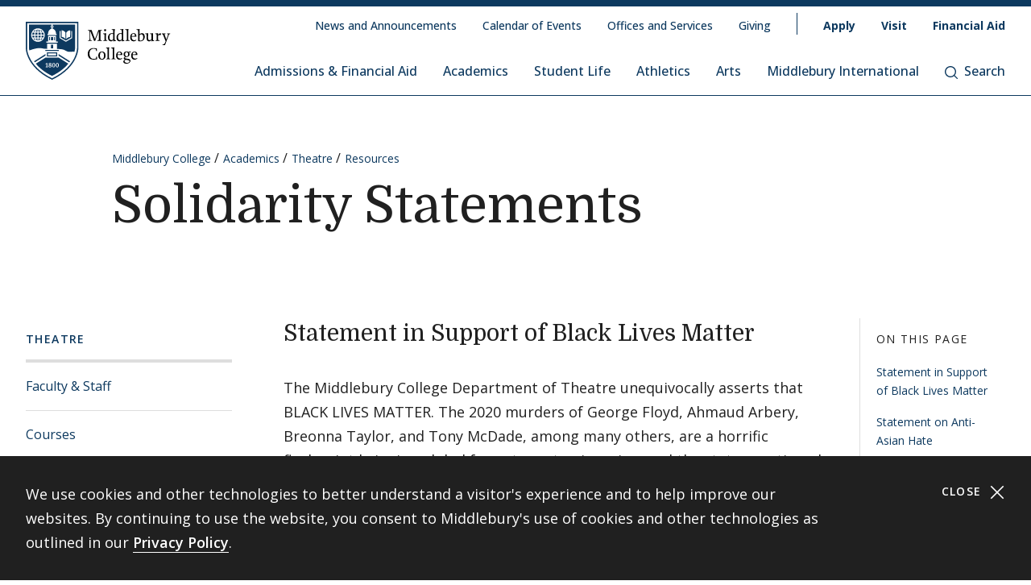

--- FILE ---
content_type: text/html; charset=UTF-8
request_url: https://www.middlebury.edu/college/academics/theatre/resources/solidarity-statements
body_size: 26680
content:
<!DOCTYPE html>
<html lang="en" dir="ltr" prefix="og: https://ogp.me/ns#">
  <head>
    <meta charset="utf-8" />
<meta property="og:site_name" content="Middlebury College" />
<meta property="og:type" content="Basic Content" />
<meta property="og:url" content="https://www.middlebury.edu/college/academics/theatre/resources/solidarity-statements" />
<meta property="og:title" content="Solidarity Statements" />
<meta property="og:updated_time" content="2022-09-22T14:33:24-0400" />
<meta property="article:modified_time" content="2022-09-22T14:33:24-0400" />
<meta name="twitter:card" content="summary_large_image" />
<meta name="twitter:title" content="Solidarity Statements | Middlebury College" />
<script async defer data-domain="middlebury.edu" src="https://plausible.io/js/script.file-downloads.hash.outbound-links.pageview-props.tagged-events.js"></script>
<script>window.plausible = window.plausible || function() { (window.plausible.q = window.plausible.q || []).push(arguments) }</script>
<meta name="Generator" content="Drupal 10 (https://www.drupal.org)" />
<meta name="MobileOptimized" content="width" />
<meta name="HandheldFriendly" content="true" />
<meta name="viewport" content="width=device-width, initial-scale=1.0" />
<link rel="icon" href="/college/themes/custom/middlebury_college_theme/favicon.ico?fv=URO9nAGs" type="image/vnd.microsoft.icon" />
<link rel="canonical" href="https://www.middlebury.edu/college/academics/theatre/resources/solidarity-statements" />
<link rel="shortlink" href="https://www.middlebury.edu/college/node/4666" />

    <title>Solidarity Statements | Middlebury College</title>
    <link rel="stylesheet" media="all" href="/college/sites/default/files/css/css_0Dpwsjr9PV_-mSrcGJpOoe_jKJMq9UaOTZS4B7bRR30.css?delta=0&amp;language=en&amp;theme=middlebury_college_theme&amp;include=eJxNjFsOAyEIAC9k1yNtUFikwYWgJvX2_erjbzKZTLWgjLEc9IAnvFIXRKWyYp_VVIkpX2aT4oQKSF3qfzIbdcqsVkAfY26Vm5NDAAd4G5_zzxzr9lVURiNMc7txyLXzl94Hijkd&amp;fv=h4zhrziM" />
<link rel="stylesheet" media="all" href="/college/sites/default/files/css/css_iXcL-dIMGcqp8S5Qy0xls4CRdzZYmO3aV5UFk_EY0bM.css?delta=1&amp;language=en&amp;theme=middlebury_college_theme&amp;include=eJxNjFsOAyEIAC9k1yNtUFikwYWgJvX2_erjbzKZTLWgjLEc9IAnvFIXRKWyYp_VVIkpX2aT4oQKSF3qfzIbdcqsVkAfY26Vm5NDAAd4G5_zzxzr9lVURiNMc7txyLXzl94Hijkd&amp;fv=wLh1W7s7" />
<link rel="stylesheet" media="all" href="//fonts.googleapis.com/css2?family=Domine:wght@400;700&amp;family=Open+Sans:wght@300;400;500;600;700;800&amp;display=swap" />

    <script type="application/json" data-drupal-selector="drupal-settings-json">{"path":{"baseUrl":"\/college\/","pathPrefix":"","currentPath":"node\/4666","currentPathIsAdmin":false,"isFront":false,"currentLanguage":"en"},"pluralDelimiter":"\u0003","gtag":{"tagId":"","consentMode":false,"otherIds":[],"events":[],"additionalConfigInfo":[]},"suppressDeprecationErrors":true,"ajaxPageState":{"libraries":"eJxVikEOwyAMBD9E4ychA46hMjGyQSq_b09tc1nNjJZVWShOZODPBL77gU983WMPvZUilJbtmFWEmOBUnWQRMxbqLf9fZqVOwKIJ5eFzS7s4DDRkw1Ediq2BcvzKsa6xkjSvVIJvn9QhoVOYeyhbOzd86Q3k9EsT","theme":"middlebury_college_theme","theme_token":null},"ajaxTrustedUrl":[],"gtm":{"tagId":null,"settings":{"data_layer":"dataLayer","include_classes":false,"allowlist_classes":"google\nnonGooglePixels\nnonGoogleScripts\nnonGoogleIframes","blocklist_classes":"customScripts\ncustomPixels","include_environment":false,"environment_id":"","environment_token":""},"tagIds":["GTM-K2GNSF9"]},"user":{"uid":0,"permissionsHash":"425a8034a4cec941cd3888b6a0af99ee902954708d0ddc67effdcae862829ef1"}}</script>
<script src="/college/sites/default/files/js/js_lZBQ-V2l5uVq4MbBTjvMHLYXGe3dkLZpoI-da8GVQks.js?scope=header&amp;delta=0&amp;language=en&amp;theme=middlebury_college_theme&amp;include=eJxLz89Pz0mNL0lM108HEjrpqHy9xKzEClTBXJ3czJSUnNSk0qLK-JKM1NxU_fSc_KTEHN3iksqczLx0AD86IDQ&amp;fv=PQiofnMt"></script>
<script src="/college/modules/contrib/google_tag/js/gtag.js?t9bsss"></script>
<script src="/college/modules/contrib/google_tag/js/gtm.js?t9bsss"></script>

  </head>
  <body class="theme-college" id="midd-pagetop">
    <nav aria-labelledby="midd-skip-link">
      <a href="#midd-main" class="sr-only sr-focusable" id="midd-skip-link">
        Skip to content
      </a>
    </nav>
    <div style="display:none">
      <svg xmlns="http://www.w3.org/2000/svg" xmlns:xlink="http://www.w3.org/1999/xlink"><symbol fill-rule="evenodd" viewBox="0 0 24 24" id="icon-bars"><path d="M0 19h24v2H0zm0-8h24v2H0zm0-8h24v2H0z"/></symbol><symbol fill-rule="evenodd" viewBox="0 0 24 24" id="icon-calendar"><path d="M8 4h8v2h3V4h4v19H1V4h4v2h3V4zM4 9v11h16V9H4zm12-8h3v3h-3V1zM5 1h3v3H5V1z"/></symbol><symbol fill-rule="evenodd" viewBox="0 0 24 24" id="icon-calendar-alt"><path d="M8 4h8v3h3V4h4v19H1V4h4v3h3V4zM4 9v11h16V9H4zm12-8h3v3h-3V1zM5 1h3v3H5V1zm9.324 16.113c1.07 0 1.563-.451 1.563-1.118 0-.643-.405-.976-1.118-.976-.703 0-1.147.178-1.564.476l-1.67-.551v-4.648h6.197v1.55h-4.338v1.858c.543-.226.927-.523 1.76-.523 1.797 0 2.948.898 2.948 2.754 0 1.94-1.375 3.035-3.744 3.035-1.44 0-2.419-.618-3.443-1.238l.93-1.549c.797.476 1.586.93 2.479.93zm-7.127 1.549v-5.887h-1.24v-1.22c1.24-.06 1.66-.33 1.898-1.26h1.511v8.367H7.197z"/></symbol><symbol fill-rule="evenodd" viewBox="0 0 24 24" id="icon-caret-down"><path d="M23 7 12 17 1 7z"/></symbol><symbol fill-rule="evenodd" viewBox="0 0 24 24" id="icon-caret-left"><path d="M17 1 7 12l10 11z"/></symbol><symbol fill-rule="evenodd" viewBox="0 0 24 24" id="icon-caret-right"><path d="m7 1 10 11L7 23z"/></symbol><symbol fill-rule="evenodd" viewBox="0 0 24 24" id="icon-caret-up"><path d="M1 17 12 7l11 10z"/></symbol><symbol fill-rule="evenodd" viewBox="0 0 24 24" id="icon-check"><path fill-rule="nonzero" d="M21.671 3 23 4.405 7.302 21 1 14.338l1.329-1.405 4.973 5.258z"/></symbol><symbol fill-rule="evenodd" viewBox="0 0 24 24" id="icon-chevron-down"><path d="M4.079 7H1l11 10L23 7h-3.079L12 14.201 4.079 7z" fill-rule="nonzero"/></symbol><symbol fill-rule="evenodd" viewBox="0 0 24 24" id="icon-chevron-left"><path d="M17 19.921V23L7 12 17 1v3.079L9.799 12 17 19.921z" fill-rule="nonzero"/></symbol><symbol fill-rule="evenodd" viewBox="0 0 24 24" id="icon-chevron-right"><path d="M7 19.921V23l10-11L7 1v3.079L14.201 12 7 19.921z" fill-rule="nonzero"/></symbol><symbol fill-rule="evenodd" viewBox="0 0 24 24" id="icon-chevron-up"><path d="M4.079 17H1L12 7l11 10h-3.079L12 9.799 4.079 17z" fill-rule="nonzero"/></symbol><symbol fill-rule="evenodd" viewBox="0 0 24 24" id="icon-compass"><path d="M12 24C5.373 24 0 18.627 0 12S5.373 0 12 0s12 5.373 12 12-5.373 12-12 12zm6-18-8 2.74L15.26 14 18 6zM6 18l8-2.74-1.162-1.163L8.72 15.28l1.182-4.117L8.74 10 6 18z"/></symbol><symbol fill-rule="evenodd" viewBox="0 0 24 24" id="icon-discord"><path d="M20.33 4.464a19.918 19.918 0 0 0-4.951-1.517c-.234.417-.446.846-.634 1.284a18.575 18.575 0 0 0-5.495 0c-.19-.438-.4-.867-.635-1.284-1.71.292-3.377.803-4.955 1.52C.527 9.082-.323 13.582.102 18.018a19.977 19.977 0 0 0 6.073 3.035 14.74 14.74 0 0 0 1.3-2.088c-.71-.263-1.395-.59-2.048-.973.172-.124.34-.252.502-.376 3.845 1.8 8.297 1.8 12.142 0 .164.134.332.261.502.376-.653.385-1.34.71-2.052.975.374.73.808 1.428 1.3 2.086a19.885 19.885 0 0 0 6.077-3.033c.498-5.144-.851-9.603-3.568-13.556zM8.013 15.29c-1.183 0-2.161-1.07-2.161-2.384 0-1.316.944-2.394 2.157-2.394 1.214 0 2.184 1.078 2.164 2.394-.021 1.315-.954 2.384-2.16 2.384zm7.974 0c-1.186 0-2.16-1.07-2.16-2.384 0-1.316.944-2.394 2.16-2.394 1.215 0 2.178 1.078 2.157 2.394-.02 1.315-.951 2.384-2.157 2.384z"/></symbol><symbol fill-rule="evenodd" viewBox="0 0 24 24" id="icon-envelope"><path d="M24 4.302V18a2 2 0 0 1-2 2H2a2 2 0 0 1-2-2V4.302l12 10 12-10zM2.762 4h18.476L12 11.698 2.762 4z"/></symbol><symbol fill-rule="evenodd" viewBox="0 0 24 24" id="icon-expand"><path clip-rule="evenodd" d="M15.1 1.95V.309h6.563v6.564h-1.64V3.107l-4.67 4.673-1.161-1.16 4.673-4.67H15.1zM7.808 6.62 3.134 1.95H6.9V.309H.336v6.564h1.641V3.107l4.671 4.675L7.81 6.62zM6.65 14.164l-4.677 4.681v-3.766H.332v6.564h6.564V20H3.13l4.681-4.677-1.16-1.161zm7.54 1.162 4.68 4.676h-3.767v1.64h6.564v-6.563h-1.64v3.766l-4.677-4.68-1.16 1.161z"/></symbol><symbol fill="none" fill-rule="evenodd" viewBox="0 0 24 24" id="icon-external-link"><path d="M22.154 22.154H1.846V1.846h9.23V0H0v24h24V12.923h-1.846v9.23z" fill="#000"/><path d="M16.615 0v1.846h4.237L9.498 13.191l1.311 1.31L22.154 3.149v4.237H24V0h-7.385z" fill="#000"/></symbol><symbol fill-rule="evenodd" viewBox="0 0 24 24" id="icon-facebook"><path d="M22.675 0H1.325C.593 0 0 .593 0 1.325v21.35C0 23.407.593 24 1.325 24h11.494v-9.294H9.691v-3.622h3.128V8.413c0-3.1 1.893-4.788 4.659-4.788 1.324 0 2.463.098 2.795.143v3.24h-1.918c-1.504 0-1.795.715-1.795 1.763v2.313h3.586l-.467 3.622h-3.12V24h6.116c.732 0 1.325-.593 1.325-1.325V1.325C24 .593 23.407 0 22.675 0"/></symbol><symbol fill-rule="evenodd" viewBox="0 0 24 24" id="icon-github"><path clip-rule="evenodd" d="M12 .294c-6.63 0-12 5.37-12 12 0 5.304 3.44 9.798 8.206 11.39.597.11.818-.259.818-.583 0-.287-.007-1.039-.015-2.04-3.337.721-4.044-1.606-4.044-1.606-.545-1.385-1.333-1.76-1.333-1.76-1.09-.745.08-.73.08-.73 1.201.088 1.842 1.237 1.842 1.237 1.068 1.835 2.807 1.304 3.492.995.11-.774.42-1.304.759-1.606-2.66-.295-5.459-1.326-5.459-5.923 0-1.31.464-2.379 1.238-3.219-.125-.31-.538-1.525.11-3.175 0 0 1.01-.324 3.3 1.23A11.645 11.645 0 0 1 12 6.1c1.017.008 2.048.14 3.005.405 2.292-1.554 3.3-1.23 3.3-1.23.656 1.65.244 2.873.119 3.175.766.84 1.23 1.908 1.23 3.22 0 4.61-2.807 5.62-5.48 5.922.426.368.817 1.105.817 2.225 0 1.606-.015 2.895-.015 3.293 0 .324.214.692.825.574C20.567 22.092 24 17.598 24 12.302 24 5.665 18.63.294 12 .294z"/></symbol><symbol fill-rule="evenodd" viewBox="0 0 24 24" id="icon-google-scholar"><g fill-rule="nonzero" fill="none"><path fill="#4285F4" d="M12 19.271 0 9.501 12 0z"/><path fill="#356AC3" d="m12 19.271 12-9.77L12 0z"/><path d="M12 24a7 7 0 1 0 0-14 7 7 0 0 0 0 14z" fill="#A0C3FF"/><path d="M5.673 14a7 7 0 0 1 12.653 0H5.673z" fill="#76A7FA"/></g></symbol><symbol fill-rule="evenodd" viewBox="0 0 24 24" id="icon-google-scholar-monochrome"><path d="M11.5 8.84V.2L0 9.3l4.84 3.94a8.011 8.011 0 0 1 6.66-4.4zm1-8.64v8.64a8 8 0 0 1 6.66 4.41L24 9.3 12.5.2z"/><path d="M18.36 13.9c-.41-.89-1-1.68-1.72-2.32-.02-.02-.04-.03-.05-.05-.24-.21-.49-.4-.75-.57-.01-.01-.02-.01-.04-.02-.24-.16-.49-.29-.75-.42-.05-.03-.1-.05-.16-.08-.27-.13-.56-.24-.85-.33-.02-.01-.04-.01-.06-.02-.27-.08-.54-.14-.82-.18-.08-.01-.15-.03-.23-.04-.31-.04-.61-.07-.93-.07-.31 0-.62.03-.93.07-.08.01-.16.02-.23.04-.28.05-.55.11-.82.18-.02.01-.04.01-.06.02-.29.09-.57.2-.85.33-.05.02-.1.05-.16.08-.26.13-.51.26-.75.42-.01.01-.02.01-.04.02-.26.17-.51.37-.75.57-.02.02-.04.03-.05.05-.72.64-1.31 1.43-1.72 2.32-.41.88-.64 1.87-.64 2.9 0 3.87 3.13 7 7 7s7-3.13 7-7c0-1.03-.23-2.02-.64-2.9z"/></symbol><symbol fill-rule="evenodd" viewBox="0 0 24 24" id="icon-images"><path d="M20 13v4h-4v4H0v-2h14v-7H2v7H0v-9h4V6h4V2h16v11h-4zm0-2h2V4H10v2h10v5zM6 10h10v5h2V8H6v2z" fill-rule="nonzero"/></symbol><symbol fill-rule="evenodd" viewBox="0 0 24 24" id="icon-info"><path d="M12 24C5.373 24 0 18.627 0 12S5.373 0 12 0s12 5.373 12 12-5.373 12-12 12zm2.514-17.448c0-.846-.576-1.35-1.368-1.35-1.116 0-1.746.918-1.746 1.728 0 .828.594 1.332 1.368 1.332a1.725 1.725 0 0 0 1.746-1.71zm-1.062 4.536c0-1.026-.72-1.71-1.728-1.71-1.404 0-2.412 1.116-3.24 3.06l.936.36c.486-1.08.9-1.782 1.296-1.782.144 0 .252.072.252.342 0 .918-1.494 3.564-1.494 5.04 0 1.116.774 1.782 1.854 1.782 1.278 0 2.358-.954 3.06-2.862l-.936-.324c-.522 1.206-.864 1.512-1.152 1.512-.18 0-.324-.09-.324-.36 0-.936 1.476-3.6 1.476-5.058z"/></symbol><symbol fill-rule="evenodd" viewBox="0 0 24 24" id="icon-instagram"><path d="M18.406 4.154a1.44 1.44 0 1 0-.001 2.88 1.44 1.44 0 0 0 0-2.88"/><path d="M21.768 16.85c-.053 1.17-.249 1.804-.413 2.227-.218.56-.478.96-.898 1.38-.42.42-.82.68-1.38.898-.423.164-1.058.36-2.228.413-1.265.057-1.645.07-4.85.07-3.203 0-3.582-.013-4.848-.07-1.17-.053-1.805-.249-2.229-.413a3.72 3.72 0 0 1-1.379-.898 3.71 3.71 0 0 1-.897-1.38c-.165-.423-.36-1.058-.414-2.228-.058-1.266-.07-1.645-.07-4.85 0-3.203.012-3.582.07-4.848.054-1.17.25-1.805.414-2.229.217-.559.477-.959.897-1.379.42-.42.82-.68 1.38-.897.423-.165 1.058-.36 2.228-.414 1.266-.058 1.645-.07 4.849-.07s3.583.012 4.85.07c1.17.054 1.804.25 2.227.414.56.217.96.477 1.38.897.42.42.68.82.898 1.38.164.423.36 1.058.413 2.228.057 1.266.07 1.645.07 4.849s-.013 3.583-.07 4.85m2.16-9.798c-.059-1.277-.262-2.149-.558-2.912a5.856 5.856 0 0 0-1.384-2.125A5.896 5.896 0 0 0 19.861.63c-.764-.297-1.637-.5-2.914-.558C15.668.014 15.26 0 12 0S8.333.014 7.052.072C5.775.13 4.903.333 4.14.63a5.85 5.85 0 0 0-2.125 1.385A5.876 5.876 0 0 0 .63 4.14c-.297.763-.5 1.635-.558 2.912C.014 8.332 0 8.741 0 12c0 3.26.014 3.668.072 4.947.059 1.278.261 2.15.558 2.914a5.896 5.896 0 0 0 1.385 2.125A5.856 5.856 0 0 0 4.14 23.37c.763.296 1.635.5 2.912.558C8.332 23.987 8.741 24 12 24c3.26 0 3.668-.013 4.947-.072 1.277-.059 2.15-.262 2.914-.558a5.877 5.877 0 0 0 2.125-1.384 5.877 5.877 0 0 0 1.384-2.125c.296-.764.5-1.636.558-2.914C23.987 15.668 24 15.26 24 12s-.013-3.667-.072-4.948"/><path d="M12 16a4 4 0 1 1 .001-8A4 4 0 0 1 12 16m0-10.163a6.163 6.163 0 1 0 .002 12.326A6.163 6.163 0 0 0 12 5.837"/></symbol><symbol fill-rule="evenodd" viewBox="0 0 24 24" id="icon-linkedin"><path d="M20.45 20.45h-3.557v-5.569c0-1.329-.025-3.037-1.85-3.037-1.852 0-2.136 1.447-2.136 2.941v5.665H9.349V8.997h3.415v1.566h.049c.475-.901 1.635-1.85 3.368-1.85 3.605 0 4.27 2.372 4.27 5.457v6.28zM5.336 7.433a2.063 2.063 0 0 1-2.062-2.065 2.063 2.063 0 1 1 4.125 0c0 1.14-.924 2.065-2.063 2.065zM3.556 20.45h3.561V8.997h-3.56V20.45zM22.224 0H1.77C.794 0 0 .775 0 1.731v20.536C0 23.224.794 24 1.77 24h20.454c.979 0 1.774-.776 1.774-1.733V1.731C23.998.775 23.203 0 22.224 0z"/></symbol><symbol fill-rule="evenodd" viewBox="0 0 24 24" id="icon-map-marker"><path d="M12 0c4.97 0 9 3.91 9 8.734S12 24 12 24 3 13.558 3 8.734 7.03 0 12 0zm3 9c0-1.655-1.346-3-3-3S9 7.345 9 9s1.346 3 3 3 3-1.345 3-3z"/></symbol><symbol fill-rule="evenodd" viewBox="0 0 24 24" id="icon-mastodon"><path d="M23.292 5.314c-.35-2.579-2.621-4.612-5.317-5.006C17.52.24 15.8 0 11.812 0h-.03C7.79 0 6.936.243 6.483.308 3.865.692 1.474 2.517.893 5.126.616 6.412.585 7.836.637 9.144c.074 1.874.09 3.745.262 5.613.12 1.24.326 2.47.621 3.68.551 2.236 2.785 4.098 4.973 4.855 2.341.79 4.858.923 7.273.378.265-.061.53-.132.788-.212.585-.185 1.274-.39 1.778-.754a.08.08 0 0 0 .016-.018.058.058 0 0 0 .006-.025v-1.81s0-.015-.006-.02a.08.08 0 0 0-.016-.02.028.028 0 0 0-.021-.008h-.025a20.3 20.3 0 0 1-4.72.544c-2.735 0-3.47-1.283-3.683-1.818a5.594 5.594 0 0 1-.32-1.434c0-.01 0-.015.003-.025a.046.046 0 0 1 .016-.018.033.033 0 0 1 .021-.01h.025c1.52.364 3.077.545 4.643.545.375 0 .75 0 1.126-.009 1.572-.043 3.23-.123 4.778-.421a.981.981 0 0 0 .111-.025c2.44-.465 4.763-1.92 5-5.603.01-.145.03-1.52.03-1.67 0-.512.167-3.628-.024-5.545zm-3.757 9.193H16.97V8.29c0-1.308-.55-1.975-1.674-1.975-1.233 0-1.849.79-1.849 2.35v3.403h-2.55V8.664c0-1.56-.619-2.35-1.853-2.35-1.114 0-1.67.667-1.674 1.975v6.218H4.806V8.101c0-1.307.339-2.347 1.013-3.12.698-.769 1.612-1.163 2.747-1.163 1.314 0 2.308.499 2.97 1.499l.64 1.061.64-1.061c.661-.997 1.655-1.499 2.966-1.499 1.132 0 2.049.394 2.747 1.163.677.77 1.012 1.81 1.012 3.12v6.406h-.006z"/></symbol><symbol fill-rule="evenodd" viewBox="0 0 22 24" id="icon-middlebury-shield"><g fill-rule="nonzero"><path d="m10.884 24-.116-.056c-5.54-2.659-8.172-6.023-9.403-8.377C.02 12.995 0 11.075 0 10.994V0h21.756v10.994c0 .08-.015 2.001-1.356 4.572-1.227 2.355-3.855 5.72-9.399 8.377l-.117.057zM.543.543v10.45c0 .02.025 1.895 1.32 4.354 1.187 2.255 3.714 5.477 9.021 8.051 5.311-2.575 7.837-5.796 9.02-8.051 1.29-2.46 1.311-4.335 1.311-4.353V.543H.543z"/><path d="M6.965 4.087a2.407 2.407 0 0 0-.948-.76c.144.21.266.467.36.76h.588zm-1.71-.915v.913h.695c-.176-.476-.43-.8-.695-.913zM3.928 5.307h.92v-.815h-.815a4.302 4.302 0 0 0-.105.815zm.225-1.22h.695v-.913c-.265.11-.52.433-.695.913zm-.12 2.44h.815v-.815h-.92c.01.297.048.57.105.815zm.815 1.321v-.913h-.695c.174.478.43.802.695.913zM3.52 5.712h-.848c.024.29.102.563.22.815h.726a4.857 4.857 0 0 1-.098-.815zm2.55-1.22h-.815v.815h.92a4.624 4.624 0 0 0-.105-.815zm-2.452 0h-.726a2.362 2.362 0 0 0-.22.815h.848a4.88 4.88 0 0 1 .098-.815zM3.14 6.935c.244.328.57.59.947.759a2.92 2.92 0 0 1-.36-.76h-.588zm3.442-1.628h.848a2.374 2.374 0 0 0-.22-.815h-.727c.054.256.087.528.099.815zM4.087 3.328a2.407 2.407 0 0 0-.948.759h.587a2.92 2.92 0 0 1 .361-.76zm2.396 3.199h.726a2.34 2.34 0 0 0 .22-.815h-.847a4.857 4.857 0 0 1-.099.815z"/><path d="M11.114 1.206v.27a.565.565 0 0 1 .352.518.57.57 0 0 1-.352.519v.33c.311.112.872.385 1.128.936.24.517.283.965.287 1.211h.22v.474H9.005V4.99h.22a2.97 2.97 0 0 1 .287-1.21c.256-.552.817-.825 1.128-.94v-.329a.565.565 0 0 1-.352-.517.57.57 0 0 1 .352-.518v-.27H1.332v9.499s.001.428.142 1.139a9.45 9.45 0 0 0 .05-.017c1.019-.348 2.854-.943 4.07-.943 1.217 0 1.663.323 2.83.323.135 0 .264.003.392.007V9.079h4.124v2.204c.826-.024 1.44 0 2.185.133 1.03.187 1.663.855 2.394.968.732.111 1.378-.05 2.16-.013l.477.023c.265-1.037.265-1.691.265-1.691V1.206h-9.307zM5.052 8.305a2.798 2.798 0 0 1-2.795-2.794 2.798 2.798 0 0 1 2.795-2.794A2.798 2.798 0 0 1 7.846 5.51a2.798 2.798 0 0 1-2.794 2.794zm8.184.37H8.518v-.474h.715V5.87h3.288v2.333h.715v.472zm3.548-4.201c.493-.896 1.589-.915 1.589-.915.017-.018 0 2.726 0 2.726s-1.096.016-1.589.915V4.474zm-1.976-.937s1.085.018 1.572.915v2.725c-.487-.896-1.572-.914-1.572-.914s-.014-2.745 0-2.726zm4.398 3.209-2.605 1.528-2.607-1.528V3.794h.407v2.719l2.202 1.29 2.2-1.29V3.794h.407v2.952h-.004z"/><path d="M6.176 5.712h-.92v.815h.814c.056-.244.093-.518.106-.815zm-.921 2.136c.265-.111.52-.435.695-.913h-.695v.913zm.76-.154c.377-.167.703-.431.948-.76h-.587c-.095.293-.215.55-.361.76zm5.303 1.807h-.88v1.522h.88zm-1.034 8.701a1.482 1.482 0 0 0-.346-.18c-.132.071-.226.179-.226.332 0 .187.133.308.343.308.187 0 .316-.11.316-.269a.224.224 0 0 0-.087-.19zm-.226-.427c.119-.06.258-.152.258-.3 0-.143-.104-.228-.284-.228-.172 0-.285.094-.285.233 0 .156.185.243.311.295zm1.489-.521c-.104 0-.185.084-.235.226a1.363 1.363 0 0 0-.061.46c0 .179.013.318.037.418.048.209.144.298.257.298.113 0 .204-.096.252-.252a1.59 1.59 0 0 0 .052-.448c0-.174-.013-.294-.041-.411-.052-.211-.145-.29-.261-.29z"/><path d="M13.623 14.84v.009H8.142L4.17 17.336c1.415 1.73 3.533 3.535 6.709 5.055 3.183-1.524 5.303-3.331 6.716-5.065l-3.972-2.486zm-4.489 3.994h-.85v-.24h.312v-1.19c-.026.017-.11.07-.182.104a2.772 2.772 0 0 1-.204.089l-.072-.158.539-.377h.21v1.533h.25v.239h-.003zm.893.05c-.308 0-.633-.152-.633-.508 0-.216.144-.39.342-.46a.457.457 0 0 1-.287-.41c0-.34.317-.474.61-.474.336 0 .57.18.57.443 0 .22-.172.342-.358.413.26.107.424.235.424.459.002.344-.36.537-.668.537zm1.515-.011c-.473 0-.623-.55-.623-.934 0-.527.269-.909.624-.909.48 0 .63.528.63.917 0 .557-.257.926-.631.926zm1.5 0c-.473 0-.623-.55-.623-.934 0-.527.269-.909.624-.909.48 0 .63.528.63.917.002.557-.256.926-.632.926z"/><path d="M13.047 17.254c-.103 0-.185.084-.235.226a1.363 1.363 0 0 0-.061.46c0 .179.013.318.037.418.048.209.144.298.257.298.113 0 .204-.096.252-.252a1.59 1.59 0 0 0 .052-.448c0-.174-.013-.294-.04-.411-.052-.211-.143-.29-.262-.29zm.66-5.568h-5.66v.407h5.66zm-.699 2.619h-4.26v-1.637h4.26v1.637zm-3.855-.406H12.6v-.824H9.154v.824zm2.165-7.577h-.88v1.364h.88zm-1.354.002h-.27v1.363h.27zm2.096 0h-.27v1.363h.27zm-.924-4.33a.25.25 0 0 1-.257.245.25.25 0 0 1-.257-.245.25.25 0 0 1 .257-.244.25.25 0 0 1 .257.244zM8.133 13.375 3.428 16.34c.1.147.205.295.315.443l4.388-2.769v-.64h.002zm5.49.663 4.381 2.768c.11-.148.215-.296.317-.443l-4.698-2.966v.64z"/></g></symbol><symbol fill-rule="evenodd" viewBox="0 0 24 24" id="icon-minus"><path fill="#0D395F" fill-rule="nonzero" d="M4 12.455V11h16v1.455z"/></symbol><symbol fill-rule="evenodd" viewBox="0 0 24 24" id="icon-orcid"><g fill-rule="nonzero"><path d="M13.875 8.719h-2.222v7.444h2.297c3.272 0 4.022-2.485 4.022-3.722 0-2.016-1.284-3.722-4.097-3.722z"/><path d="M12 0C5.372 0 0 5.372 0 12s5.372 12 12 12 12-5.372 12-12S18.628 0 12 0zM8.09 11.953v5.503H6.648V7.416H8.09v4.537zm-.72-5.681a.95.95 0 0 1-.947-.947c0-.525.422-.947.947-.947a.95.95 0 0 1 .947.947.95.95 0 0 1-.947.947zm6.76 11.194h-3.92V7.416h3.9c3.713 0 5.344 2.653 5.344 5.025 0 2.578-2.015 5.025-5.325 5.025z"/></g></symbol><symbol fill-rule="evenodd" viewBox="0 0 24 24" id="icon-pause"><path clip-rule="evenodd" d="M9 3H7v18h2V3zm7 0h2v18h-2V3z"/></symbol><symbol fill-rule="evenodd" viewBox="0 0 32 32" id="icon-pause-homepage"><path clip-rule="evenodd" d="M13 8H9v16h4V8zm10 0h-4v16h4V8z"/></symbol><symbol fill-rule="evenodd" viewBox="0 0 24 24" id="icon-pinterest"><path clip-rule="evenodd" d="M0 12c0 5.123 3.21 9.497 7.73 11.218-.11-.937-.227-2.482.025-3.566.217-.932 1.4-5.938 1.4-5.938S8.8 13 8.8 11.94c0-1.66.962-2.9 2.16-2.9 1.021 0 1.513.765 1.513 1.682 0 1.025-.653 2.557-.99 3.978-.281 1.189.597 2.159 1.769 2.159 2.123 0 3.756-2.24 3.756-5.471 0-2.861-2.056-4.86-4.991-4.86-3.398 0-5.393 2.549-5.393 5.184 0 1.027.395 2.127.889 2.726a.36.36 0 0 1 .083.343c-.091.377-.293 1.188-.332 1.355-.053.218-.173.265-.4.159-1.492-.694-2.424-2.875-2.424-4.627 0-3.77 2.737-7.23 7.892-7.23 4.144 0 7.365 2.954 7.365 6.9s-2.595 7.43-6.2 7.43c-1.21 0-2.347-.63-2.737-1.372 0 0-.6 2.282-.744 2.84-.282 1.084-1.064 2.456-1.549 3.235C9.584 23.815 10.77 24 12 24c6.627 0 12-5.373 12-12S18.627 0 12 0 0 5.373 0 12z"/></symbol><symbol fill-rule="evenodd" viewBox="0 0 24 24" id="icon-play"><path fill-rule="nonzero" d="M21 12 3 24V0z"/></symbol><symbol fill-rule="evenodd" viewBox="0 0 32 32" id="icon-play-homepage"><path d="m25 16-14 9V7l14 9z"/></symbol><symbol fill-rule="evenodd" viewBox="0 0 24 24" id="icon-plus"><path d="M13 11h10v2H13v10h-2V13H1v-2h10V1h2v10z" fill-rule="nonzero"/></symbol><symbol fill-rule="evenodd" viewBox="0 0 24 24" id="icon-redo"><path d="M20.496 3.54 24 0v9.434h-9.434L18 6c-1.523-1.523-3.668-2.438-6-2.438A8.432 8.432 0 0 0 3.562 12 8.432 8.432 0 0 0 12 20.438a8.454 8.454 0 0 0 7.71-5.004l3.27 1.382A11.976 11.976 0 0 1 12 24C5.379 24 0 18.621 0 12S5.379 0 12 0c3.316 0 6.316 1.336 8.496 3.54z" fill-rule="nonzero"/></symbol><symbol fill-rule="evenodd" viewBox="0 0 32 32" id="icon-replay-homepage"><path clip-rule="evenodd" d="M15.485 21.985c3.49.145 6.336-2.49 6.492-5.739.157-3.248-2.424-6.109-5.914-6.253a6.312 6.312 0 0 0-4.461 1.565l2.17 2.148h-6.78v-6.71l2.481 2.456a9.348 9.348 0 0 1 6.734-2.456c5.082.211 9.007 4.408 8.768 9.375-.24 4.966-4.553 8.822-9.635 8.61-4.025-.166-7.325-2.835-8.404-6.406h3.225c.943 1.92 2.917 3.31 5.324 3.41z"/></symbol><symbol fill-rule="evenodd" viewBox="0 0 24 24" id="icon-scopus"><path d="M0 0v24h24V0H0zm9.825 14.421c0 2.15-1.84 3.235-3.595 3.235-1.255 0-2.168-.19-3.061-.602l.206-1.359c.878.534 1.634.791 2.786.791 1.17 0 2.15-.791 2.15-1.892 0-1.135-1.101-1.565-2.15-2.203-1.41-.858-2.957-1.616-2.957-3.37 0-1.755 1.29-3.131 3.406-3.131 1.479 0 2.132.173 3.045.55L9.568 7.8c-.982-.585-1.755-.757-2.873-.757-1.29 0-1.944.98-1.944 1.875 0 1.203 1.153 1.65 2.236 2.305 1.394.826 2.84 1.565 2.838 3.198zm7.617 2.032c1.12 0 2.237-.224 3.287-.792l.102 1.308c-.928.464-2.098.654-3.508.654-2.804 0-5.814-2.064-5.814-5.832 0-3.302 2.528-5.9 5.865-5.9 1.737 0 2.511.207 3.457.654l-.102 1.29c-1.031-.569-2.116-.791-3.526-.791-2.237 0-4.146 1.771-4.146 4.644 0 2.717 1.943 4.765 4.385 4.765z" fill-rule="nonzero"/></symbol><symbol fill-rule="evenodd" viewBox="0 0 24 24" id="icon-search"><path d="M17.193 18.59A10.457 10.457 0 0 1 10.5 21C4.701 21 0 16.299 0 10.5S4.701 0 10.5 0 21 4.701 21 10.5a10.45 10.45 0 0 1-2.41 6.693c.041.03.08.063.117.1l5.013 5.013a1 1 0 0 1-1.414 1.414l-5.013-5.013a1.008 1.008 0 0 1-.1-.116zM10.5 19a8.5 8.5 0 1 0 0-17 8.5 8.5 0 0 0 0 17z" fill-rule="nonzero"/></symbol><symbol fill-rule="evenodd" viewBox="0 0 24 24" id="icon-threads"><path d="M18.067 11.124a7.187 7.187 0 0 0-.314-.143c-.186-3.413-2.05-5.367-5.183-5.387h-.043c-1.873 0-3.43.8-4.39 2.255L9.86 9.03c.716-1.086 1.84-1.319 2.669-1.319h.028c1.032.006 1.81.306 2.313.891.366.427.611 1.014.732 1.757a13.156 13.156 0 0 0-2.96-.143c-2.977.171-4.89 1.908-4.763 4.322.065 1.223.675 2.277 1.717 2.965.881.58 2.015.866 3.195.8 1.558-.084 2.779-.68 3.631-1.765.648-.825 1.057-1.894 1.238-3.242.742.448 1.293 1.038 1.596 1.747.517 1.203.546 3.183-1.069 4.797-1.415 1.414-3.116 2.025-5.686 2.044-2.851-.021-5.007-.935-6.41-2.718-1.312-1.669-1.991-4.08-2.016-7.165.025-3.085.704-5.496 2.016-7.165C7.494 3.054 9.65 2.14 12.501 2.12c2.872.021 5.066.94 6.522 2.731.713.879 1.25 1.982 1.606 3.27l2.018-.539c-.43-1.585-1.106-2.951-2.027-4.084C18.755 1.201 16.025.025 12.509 0h-.014c-3.51.024-6.209 1.205-8.021 3.51C2.86 5.561 2.027 8.415 2 11.991v.018c.027 3.577.86 6.431 2.474 8.481 1.812 2.305 4.511 3.485 8.021 3.51h.014c3.12-.021 5.319-.839 7.131-2.649 2.37-2.368 2.299-5.336 1.517-7.158-.56-1.307-1.628-2.368-3.09-3.07zm-5.387 5.065c-1.305.073-2.661-.513-2.727-1.768-.05-.93.662-1.968 2.807-2.092.246-.014.486-.022.724-.022.78 0 1.508.077 2.171.22-.247 3.088-1.697 3.59-2.975 3.66v.002z"/></symbol><symbol fill-rule="evenodd" viewBox="0 0 24 24" id="icon-tiktok"><path d="M22.261 9.716c-.193.012-.385.025-.59.025-2.246 0-4.21-1.155-5.365-2.9v9.87c0 4.03-3.26 7.289-7.29 7.289s-7.29-3.26-7.29-7.29 3.26-7.29 7.29-7.29c.154 0 .295.013.45.026v3.594c-.155-.013-.296-.052-.45-.052a3.725 3.725 0 0 0-3.722 3.722 3.725 3.725 0 0 0 3.722 3.722c2.053 0 3.876-1.617 3.876-3.67L12.931 0h3.439a6.392 6.392 0 0 0 5.904 5.711v3.992l-.013.013z"/></symbol><symbol fill-rule="evenodd" viewBox="0 0 24 24" id="icon-times"><path d="m13.414 12 8.485 8.485-1.414 1.414L12 13.414 3.515 21.9 2.1 20.485 10.586 12 2.1 3.515 3.515 2.1 12 10.586 20.485 2.1 21.9 3.515 13.414 12z"/></symbol><symbol fill-rule="evenodd" viewBox="0 0 24 24" id="icon-twitter"><path d="M23.333 1.394c-.946.604-2 1.05-3.133 1.286C19.307 1.643 18.027 1 16.613 1c-2.72 0-4.92 2.376-4.92 5.303 0 .42.04.827.12 1.208-4.093-.223-7.72-2.337-10.146-5.54A5.57 5.57 0 0 0 1 4.636c0 1.838.867 3.466 2.187 4.41A4.676 4.676 0 0 1 .96 8.392v.065c0 2.573 1.693 4.713 3.947 5.198a4.734 4.734 0 0 1-2.227.092c.627 2.1 2.453 3.637 4.6 3.676-1.68 1.43-3.8 2.27-6.107 2.27-.4 0-.8-.025-1.173-.065 2.173 1.497 4.76 2.376 7.547 2.376 9.053 0 14-8.073 14-15.083l-.014-.682c.974-.749 1.8-1.68 2.467-2.757a9.232 9.232 0 0 1-2.827.84c1.014-.656 1.787-1.693 2.16-2.927"/></symbol><symbol fill-rule="evenodd" viewBox="0 0 24 24" id="icon-vimeo"><path d="M13.76 7.639c2.742-1.655 4.207.67 2.805 3.285-1.403 2.615-2.679 4.334-3.348 4.334-.67 0-1.188-1.756-1.946-4.827-.796-3.159-.796-8.87-4.082-8.213C4.081 2.825 0 7.702 0 7.702l.973 1.276s2.009-1.592 2.679-.796c.67.796 3.234 10.361 4.08 12.13.746 1.541 2.806 3.588 5.055 2.123 2.262-1.453 9.754-7.86 11.094-15.415 1.34-7.544-9.022-5.964-10.121.619"/></symbol><symbol fill-rule="evenodd" viewBox="0 0 24 24" id="icon-volume-mute"><path d="M3.434 8.134 11 2.022v19l-7.566-6.02H0V8.133zM18.414 12l2.122 2.121-1.415 1.415L17 13.414l-2.121 2.122-1.415-1.415L15.586 12l-2.122-2.121 1.415-1.415L17 10.586l2.121-2.122 1.415 1.415L18.414 12z"/></symbol><symbol fill-rule="evenodd" viewBox="0 0 24 24" id="icon-volume-up"><path d="M23.135 12.01c0 4.183-1.818 8.14-4.99 10.84a.697.697 0 0 1-.44.172.686.686 0 0 1-.538-.247.69.69 0 0 1 .065-.958 12.894 12.894 0 0 0 4.526-9.807c0-3.764-1.645-7.345-4.526-9.808a.69.69 0 0 1-.065-.957c.236-.301.688-.323.978-.075a14.212 14.212 0 0 1 4.99 10.84zm-6.86 8.775a.635.635 0 0 1-.442.172.7.7 0 0 1-.537-.247c-.247-.29-.194-.71.097-.958a10.195 10.195 0 0 0 3.537-7.742c0-2.98-1.28-5.797-3.559-7.743a.69.69 0 0 1-.075-.957.686.686 0 0 1 .978-.076 11.522 11.522 0 0 1 4.033 8.776c0 3.387-1.452 6.592-4.033 8.775zm-1.646-2.753a.636.636 0 0 1-.44.172.617.617 0 0 1-.517-.247.662.662 0 0 1 .076-.957 6.596 6.596 0 0 0 2.28-4.99 6.596 6.596 0 0 0-2.28-4.99.662.662 0 0 1-.076-.957.662.662 0 0 1 .957-.075c1.775 1.494 2.774 3.71 2.774 6.022 0 2.312-1 4.527-2.774 6.022zM3.434 8.134 11 2.022v19l-7.566-6.02H0V8.133h3.434z"/></symbol><symbol fill-rule="evenodd" viewBox="0 0 24 24" id="icon-warning"><path d="M11 0h2v16h-2V0zm0 20h2v4h-2v-4z"/></symbol><symbol fill-rule="evenodd" viewBox="0 0 24 24" id="icon-wechat"><path d="M19.18 13.97a.954.954 0 0 1-.963-.945c0-.524.431-.947.964-.947.533 0 .963.423.963.947 0 .523-.43.946-.963.946zm-4.818 0a.954.954 0 0 1-.964-.945c0-.524.431-.947.964-.947.533 0 .963.423.963.947 0 .523-.43.946-.963.946zm7.14 5.418C23.027 18.303 24 16.7 24 14.917c0-3.268-3.237-5.916-7.23-5.916-3.992 0-7.227 2.648-7.227 5.916 0 3.268 3.236 5.917 7.228 5.917.825 0 1.62-.117 2.359-.325a.709.709 0 0 1 .212-.03c.138 0 .265.041.383.109l1.582.898a.27.27 0 0 0 .14.043.24.24 0 0 0 .241-.237c0-.058-.023-.116-.04-.173l-.325-1.193a.474.474 0 0 1 .178-.536"/><path d="M11.565 8.434c-.64 0-1.156-.509-1.156-1.135 0-.627.518-1.135 1.156-1.135.638 0 1.156.508 1.156 1.135 0 .626-.518 1.135-1.156 1.135zm-5.782 0a1.146 1.146 0 0 1-1.156-1.135c0-.627.518-1.135 1.156-1.135.637 0 1.155.508 1.155 1.135 0 .626-.518 1.135-1.155 1.135zM8.675 2.47C3.884 2.47 0 5.65 0 9.57c0 2.14 1.169 4.064 2.997 5.365a.567.567 0 0 1 .244.464.615.615 0 0 1-.032.18l-.39 1.433c-.019.068-.047.137-.047.208 0 .157.13.285.29.285a.331.331 0 0 0 .167-.054l1.9-1.077a.925.925 0 0 1 .46-.13c.088 0 .174.012.254.037a10.434 10.434 0 0 0 3.308.377 5.367 5.367 0 0 1-.29-1.74c0-3.575 3.541-6.475 7.911-6.475.158 0 .316.004.472.012-.656-3.392-4.242-5.985-8.57-5.985z"/></symbol><symbol fill-rule="evenodd" viewBox="0 0 24 24" id="icon-weibo"><path d="M18.028 11.627c-.338-.106-.57-.173-.394-.63.384-.99.424-1.846.006-2.459-.778-1.145-2.91-1.084-5.354-.031 0 0-.768.344-.57-.279.374-1.244.318-2.282-.265-2.886-1.324-1.366-4.851.052-7.874 3.161C1.315 10.83 0 13.3 0 15.436 0 19.516 5.09 22 10.067 22c6.527 0 10.869-3.9 10.869-6.997.003-1.873-1.53-2.936-2.908-3.376zm-7.944 8.908C6.11 20.94 2.68 19.09 2.421 16.41c-.258-2.685 2.756-5.185 6.725-5.59 3.975-.406 7.405 1.444 7.66 4.125.261 2.684-2.752 5.188-6.723 5.59h.001zM22.362 4.157a6.239 6.239 0 0 0-6.046-2.013c-.497.109-.811.613-.706 1.12a.917.917 0 0 0 1.09.727A4.438 4.438 0 0 1 21 5.42a4.745 4.745 0 0 1 .944 4.545.95.95 0 0 0 .592 1.189c.484.16 1-.113 1.156-.606v-.004c.675-2.142.248-4.592-1.328-6.387z"/><path d="M19.59 10.044a.787.787 0 0 0 .997-.525 3.247 3.247 0 0 0-.646-3.113 3.031 3.031 0 0 0-2.944-.978c-.428.093-.699.528-.609.968.092.44.513.718.937.623a1.49 1.49 0 0 1 1.44.478 1.59 1.59 0 0 1 .316 1.522.82.82 0 0 0 .51 1.025zm-9.112 2.841c-1.89-.508-4.027.463-4.848 2.177-.838 1.747-.027 3.69 1.88 4.323 1.981.657 4.313-.351 5.123-2.235.802-1.846-.199-3.743-2.155-4.264v-.001zm-1.444 4.462c-.384.63-1.208.906-1.827.616-.609-.286-.791-1.018-.407-1.635.38-.613 1.176-.886 1.792-.62.622.276.821 1.001.443 1.639zm1.269-1.67c-.139.245-.447.361-.685.259-.239-.099-.312-.375-.176-.614.14-.238.434-.353.67-.258.238.088.324.364.192.613h-.001z"/></symbol><symbol fill-rule="evenodd" viewBox="0 0 24 24" id="icon-x"><path d="M14.278 10.163 23.209 0h-2.113l-7.76 8.821L7.14 0H0l9.362 13.347L0 24h2.113l8.19-9.322L16.84 24h7.139l-9.702-13.837zm-2.894 3.294-.951-1.332-7.55-10.563h3.255l6.097 8.53.942 1.332 7.92 11.094h-3.255l-6.458-9.051v-.01z"/></symbol><symbol fill-rule="evenodd" viewBox="0 0 24 24" id="icon-youtube"><path d="M23.498 6.655C24 8.548 24 12.5 24 12.5s0 3.951-.502 5.846a3.024 3.024 0 0 1-2.121 2.147C19.505 21 12 21 12 21s-7.505 0-9.377-.507a3.024 3.024 0 0 1-2.122-2.147C0 16.45 0 12.5 0 12.5s0-3.952.501-5.845a3.024 3.024 0 0 1 2.122-2.147C4.495 4 12 4 12 4s7.505 0 9.377.508a3.023 3.023 0 0 1 2.121 2.147zM9.6 15.56l6.171-3.4L9.6 8.76v6.8z"/></symbol></svg>
    </div>
    <noscript><iframe src="https://www.googletagmanager.com/ns.html?id=GTM-K2GNSF9"
                  height="0" width="0" style="display:none;visibility:hidden"></iframe></noscript>

      <div class="dialog-off-canvas-main-canvas" data-off-canvas-main-canvas>
    
      <aside class="cookie-banner js-cookie-banner is-toggled">
  <p>We use cookies and other technologies to better understand a visitor's experience and to help improve our websites. By continuing to use the website, you consent to Middlebury's use of cookies and other technologies as outlined in our <a href="https://go.middlebury.edu/privacy">Privacy Policy</a>.</p>
  <button
    class="cookie-banner__button cookie-banner__button--close"
    aria-label="Close cookie consent banner"
    data-toggle-target=".js-cookie-banner"
  >
    Close
    <svg class="icon ml-1 cookie-banner__button-icon" focusable="false" aria-hidden="true">
  <use xlink:href="#icon-times" />
</svg>
  </button>
</aside>






<div class="site-container">

    <header class="school-header js-headroom">

      
  
  <div class="container">

  <div class="school-header__main">

    <div class="school-header__logo">
              <a href="/college/">
            <img
    src="/college/themes/custom/middlebury_theme/images/college-logo.svg?fv=t9bsss"
    srcset="/college/themes/custom/middlebury_theme/images/college-logo.svg?fv=t9bsss 180w"
    sizes="(min-width: 1280px) 180px, 120px"
    alt="Logo for Middlebury College"
  />
  <span class="sr-only">Middlebury College</span>
        </a>
          </div>

    <div class="school-header__content">

      <div class="school-nav">

        <button
          class="school-nav__handle"
          data-drawer="midd-nav-drawer"
          aria-label="Open navigation"
        >
          <svg class="icon mr-1" focusable="false" aria-hidden="true">
  <use xlink:href="#icon-bars" />
</svg>
          <span class="d-none d-sm-inline">Menu</span>
        </button>

        <div class="school-nav__menu">

          <nav aria-label="Main navigation">
            <ul class="school-nav__list">
                                        <li class="school-nav__item">
      <a href="/college/admissions" class="school-nav__link school-nav__link--top" data-drupal-link-system-path="node/6658">Admissions &amp; Financial Aid</a>
              <ul class="school-nav__list school-nav__list--sub">
                      <li class="school-nav__item school-nav__item--sub">
              <a href="/college/admissions/application-instructions-and-deadlines" class="school-nav__link school-nav__link--sub" data-drupal-link-system-path="node/6669">Application Instructions and Deadlines</a>
            </li>
                      <li class="school-nav__item school-nav__item--sub">
              <a href="/college/admissions/campus-and-virtual-visits" class="school-nav__link school-nav__link--sub" data-drupal-link-system-path="node/6671">Campus and Virtual Visits</a>
            </li>
                      <li class="school-nav__item school-nav__item--sub">
              <a href="/college/admissions/counselor-information" class="school-nav__link school-nav__link--sub" data-drupal-link-system-path="node/6672">Counselor Information</a>
            </li>
                      <li class="school-nav__item school-nav__item--sub">
              <a href="/college/admissions/reports-and-policies" class="school-nav__link school-nav__link--sub" data-drupal-link-system-path="node/543">Reports and Policies</a>
            </li>
                      <li class="school-nav__item school-nav__item--sub">
              <a href="/college/admissions/connect-admissions" class="school-nav__link school-nav__link--sub" data-drupal-link-system-path="node/6674">Connect with Admissions</a>
            </li>
                  </ul>
          </li>
      <li class="school-nav__item">
      <a href="http://www.middlebury.edu/college/academics" class="school-nav__link school-nav__link--top">Academics</a>
              <ul class="school-nav__list school-nav__list--sub school-nav__list--cols">
                      <li class="school-nav__item school-nav__item--sub">
              <a href="https://www.middlebury.edu/college/academics/majors-minors" class="school-nav__link school-nav__link--sub">Majors and Minors</a>
            </li>
                      <li class="school-nav__item school-nav__item--sub">
              <a href="https://www.middlebury.edu/college/academics/programs-and-opportunities" class="school-nav__link school-nav__link--sub">Programs and Opportunities</a>
            </li>
                      <li class="school-nav__item school-nav__item--sub">
              <a href="https://www.middlebury.edu/college/academics/resources-and-centers" class="school-nav__link school-nav__link--sub">Resources and Centers</a>
            </li>
                      <li class="school-nav__item school-nav__item--sub">
              <a href="https://www.middlebury.edu/college/academics/course-information" class="school-nav__link school-nav__link--sub">Course Information</a>
            </li>
                      <li class="school-nav__item school-nav__item--sub">
              <a href="https://www.middlebury.edu/college/academics/advising" class="school-nav__link school-nav__link--sub">Advising</a>
            </li>
                      <li class="school-nav__item school-nav__item--sub">
              <a href="https://www.middlebury.edu/library" class="school-nav__link school-nav__link--sub">Library</a>
            </li>
                      <li class="school-nav__item school-nav__item--sub">
              <a href="http://museum.middlebury.edu/" class="school-nav__link school-nav__link--sub">Museum of Art</a>
            </li>
                      <li class="school-nav__item school-nav__item--sub">
              <a href="https://www.middlebury.edu/college/academics/academic-calendars" class="school-nav__link school-nav__link--sub">Academics Calendars</a>
            </li>
                      <li class="school-nav__item school-nav__item--sub">
              <a href="https://www.middlebury.edu/college/academics/academic-affairs" class="school-nav__link school-nav__link--sub">Academic Affairs</a>
            </li>
                  </ul>
          </li>
      <li class="school-nav__item">
      <a href="http://www.middlebury.edu/student-life" class="school-nav__link school-nav__link--top">Student Life</a>
              <ul class="school-nav__list school-nav__list--sub school-nav__list--cols">
                      <li class="school-nav__item school-nav__item--sub">
              <a href="https://www.middlebury.edu/college/student-life/center-student-success" class="school-nav__link school-nav__link--sub">Center for Student Success</a>
            </li>
                      <li class="school-nav__item school-nav__item--sub">
              <a href="https://www.middlebury.edu/college/student-life/academic-life" class="school-nav__link school-nav__link--sub">Academic LIfe</a>
            </li>
                      <li class="school-nav__item school-nav__item--sub">
              <a href="https://www.middlebury.edu/college/student-life/annual-campus-events" class="school-nav__link school-nav__link--sub">Annual Campus Events</a>
            </li>
                      <li class="school-nav__item school-nav__item--sub">
              <a href="https://www.middlebury.edu/college/student-life/general-information" class="school-nav__link school-nav__link--sub">General Information</a>
            </li>
                      <li class="school-nav__item school-nav__item--sub">
              <a href="https://www.middlebury.edu/college/student-life/arts" class="school-nav__link school-nav__link--sub">Arts</a>
            </li>
                      <li class="school-nav__item school-nav__item--sub">
              <a href="https://www.middlebury.edu/college/student-life/new-student-guide/planning-ahead" class="school-nav__link school-nav__link--sub">Planning Ahead</a>
            </li>
                      <li class="school-nav__item school-nav__item--sub">
              <a href="https://www.middlebury.edu/college/student-life/athletics" class="school-nav__link school-nav__link--sub">Athletics</a>
            </li>
                      <li class="school-nav__item school-nav__item--sub">
              <a href="/college/student-life/campus-policies" class="school-nav__link school-nav__link--sub" data-drupal-link-system-path="node/982">Campus Policies</a>
            </li>
                      <li class="school-nav__item school-nav__item--sub">
              <a href="https://www.middlebury.edu/college/student-life/get-involved" class="school-nav__link school-nav__link--sub">Get Involved</a>
            </li>
                      <li class="school-nav__item school-nav__item--sub">
              <a href="https://www.middlebury.edu/college/student-life/community-living" class="school-nav__link school-nav__link--sub">Community Living</a>
            </li>
                      <li class="school-nav__item school-nav__item--sub">
              <a href="https://www.middlebury.edu/community-standards" class="school-nav__link school-nav__link--sub">Community Standards</a>
            </li>
                      <li class="school-nav__item school-nav__item--sub">
              <a href="/college/student-life/dean-students" class="school-nav__link school-nav__link--sub" data-drupal-link-system-path="node/847">Dean of Students</a>
            </li>
                      <li class="school-nav__item school-nav__item--sub">
              <a href="https://www.middlebury.edu/college/student-life/diversity-equity-inclusion" class="school-nav__link school-nav__link--sub">Diversity, Equity, and Inclusion</a>
            </li>
                      <li class="school-nav__item school-nav__item--sub">
              <a href="https://www.middlebury.edu/center-health-wellness" class="school-nav__link school-nav__link--sub">Center for Health and Wellness</a>
            </li>
                      <li class="school-nav__item school-nav__item--sub">
              <a href="https://www.middlebury.edu/college/student-life/student-activities" class="school-nav__link school-nav__link--sub">Student Activities</a>
            </li>
                      <li class="school-nav__item school-nav__item--sub">
              <a href="https://www.middlebury.edu/college/orientation" class="school-nav__link school-nav__link--sub">New Student Orientation</a>
            </li>
                  </ul>
          </li>
      <li class="school-nav__item">
      <a href="https://athletics.middlebury.edu/landing/index" class="school-nav__link school-nav__link--top">Athletics</a>
          </li>
      <li class="school-nav__item">
      <a href="/college/arts" class="school-nav__link school-nav__link--top" data-drupal-link-system-path="node/618">Arts</a>
              <ul class="school-nav__list school-nav__list--sub">
                      <li class="school-nav__item school-nav__item--sub">
              <a href="https://www.middlebury.edu/events/list?start-date=today&amp;categories%5B52%5D=52" class="school-nav__link school-nav__link--sub">Events</a>
            </li>
                      <li class="school-nav__item school-nav__item--sub">
              <a href="/college/arts/performing-arts-series" class="school-nav__link school-nav__link--sub" data-drupal-link-system-path="node/627">Performing Arts Series</a>
            </li>
                      <li class="school-nav__item school-nav__item--sub">
              <a href="/college/box-office" class="school-nav__link school-nav__link--sub" data-drupal-link-system-path="node/5939">Box Office</a>
            </li>
                      <li class="school-nav__item school-nav__item--sub">
              <a href="/college/arts/stay-in-touch" class="school-nav__link school-nav__link--sub" data-drupal-link-system-path="node/657">Stay in Touch</a>
            </li>
                      <li class="school-nav__item school-nav__item--sub">
              <a href="/college/arts/accessibility" class="school-nav__link school-nav__link--sub" data-drupal-link-system-path="node/660">Accessibility Services</a>
            </li>
                      <li class="school-nav__item school-nav__item--sub">
              <a href="/college/arts/about" class="school-nav__link school-nav__link--sub" data-drupal-link-system-path="node/663">About</a>
            </li>
                  </ul>
          </li>
      <li class="school-nav__item">
      <a href="http://www.middlebury.edu/college/international" class="school-nav__link school-nav__link--top">Middlebury International</a>
          </li>
  


              
              <li class="school-nav__item d-none d-xl-block">
                <a
                  href="/college/search"
                  class="school-search__handle"
                  role="button"
                  aria-label="Toggle site search"
                  aria-expanded="false"
                  aria-haspopup="true"
                  data-toggle-target=".js-site-search"
                  data-toggle-focus=".js-site-search-input"
                  data-toggle-group="school-header"
                >
                  <svg class="icon mr-1 school-search__mag" focusable="false" aria-hidden="true">
  <use xlink:href="#icon-search" />
</svg>
                  <svg class="icon mr-1 school-search__times" focusable="false" aria-hidden="true">
  <use xlink:href="#icon-times" />
</svg>
                  Search
                </a>
              </li>
            </ul>
          </nav>

                      <nav aria-label="Secondary navigation">
              <ul class="school-nav__list">
                          <li class="school-nav__item">
      <a href="https://www.middlebury.edu/announcements" class="school-nav__link school-nav__link--util">News and Announcements</a>
    </li>
      <li class="school-nav__item">
      <a href="http://www.middlebury.edu/events" class="school-nav__link school-nav__link--util">Calendar of Events</a>
    </li>
      <li class="school-nav__item">
      <a href="https://www.middlebury.edu/office/" class="school-nav__link school-nav__link--util">Offices and Services</a>
    </li>
      <li class="school-nav__item">
      <a href="http://www.middlebury.edu/giving" class="school-nav__link school-nav__link--util">Giving</a>
    </li>
  


              </ul>
                <span class="school-nav__list--extended">
    <ul class="school-nav__list">
      <li class="school-nav__item">
        <a class="school-nav__link school-nav__link--util" href="https://www.middlebury.edu/college/admissions/apply">Apply</a>
      </li>
      <li class="school-nav__item">
        <a class="school-nav__link school-nav__link--util" href="https://www.middlebury.edu/college/admissions/visit">Visit</a>
      </li>
      <li class="school-nav__item">
        <a class="school-nav__link school-nav__link--util" href="https://www.middlebury.edu/college/admissions/financial-aid">Financial Aid</a>
      </li>
    </ul>
  </span>
            </nav>
          
        </div>

      </div>

      <div class="school-search">
        <a
          href="/college/search"
          class="school-search__handle d-xl-none"
          role="button"
          aria-label="Toggle site search"
          aria-expanded="false"
          aria-haspopup="true"
          data-toggle-target=".js-site-search"
          data-toggle-focus=".js-site-search-input"
          data-toggle-group="school-header"
        >
          <svg class="icon mr-1 school-search__mag" focusable="false" aria-hidden="true">
  <use xlink:href="#icon-search" />
</svg>
          <svg class="icon mr-1 school-search__times" focusable="false" aria-hidden="true">
  <use xlink:href="#icon-times" />
</svg>
          <span class="d-none d-sm-inline">Search</span>
        </a>

        <div class="school-search__content js-site-search">
          <form method="GET" action="/college/search">
            <div class="input-group">
              <label for="midd-school-search" class="sr-only">Search</label>
              <input type="search" name="query" class="form-control js-site-search-input" id="midd-school-search" placeholder="Search">
              <button type="submit" class="button button--primary px-3">
                <span class="sr-only">Search</span>
                <svg class="icon " focusable="false" aria-hidden="true">
  <use xlink:href="#icon-search" />
</svg>
              </button>
            </div>
          </form>
        </div>
      </div>
    </div>
  </div>

</header>

        
  <main class="main" id="midd-main" aria-labelledby="midd-page-header-label">
              
                  <div class="container px-0">
          <header  class="page-header">

            
                        
            <div class="page-header__main">
              <div class="page-header__content">
                                                                            <nav class="breadcrumb" aria-label="Breadcrumb">
  <ol class="breadcrumb__list">

    
                  <li class="breadcrumb__item">
          <a href="/college/" class="breadcrumb__link">Middlebury College</a>
        </li>
                        <li class="breadcrumb__item">
          <a href="/college/academics" class="breadcrumb__link">Academics</a>
        </li>
                        <li class="breadcrumb__item">
          <a href="/college/academics/theatre" class="breadcrumb__link">Theatre</a>
        </li>
                        <li class="breadcrumb__item">
          <a href="/college/academics/theatre/resources" class="breadcrumb__link">Resources</a>
        </li>
          
  </ol>
</nav>

    <h1 class="page-header__title" id="midd-page-header-label">Solidarity Statements</h1>



                                  
                              </div>
            </div>

          </header>
        </div>
      
              <div class="container">
          <div class="row">
            <div class="col-md-10 offset-md-1 col-lg-3 offset-lg-0 mb-4">
                                
      <nav class="page-nav" aria-labelledby="midd-page-nav-label">
      <button
        class="page-nav__button"
        data-toggle-target=".js-page-nav"
        aria-haspopup="true"
        aria-expanded="false"
      >
        <span class="page-nav__button-text__label">Theatre</span>
        <span class="page-nav__button-text">In this section
          <svg class="icon page-nav__icon" focusable="false" aria-hidden="true">
  <use xlink:href="#icon-caret-down" />
</svg>
        </span>
      </button>
      <div class="page-nav__content js-page-nav">

                                                                                                                                                                                                                          
        <h2 class="page-nav__title" id="midd-page-nav-label">
          <a href="/college/academics/theatre" class="page-nav__link">Theatre</a>
        </h2>

                                        <ul class="page-nav__list">
                          <li class="page-nav__item">
                <a href="/college/academics/theatre/faculty-and-office-hours" class="page-nav__link" data-drupal-link-system-path="node/4595">Faculty &amp; Staff</a>
                              </li>
                          <li class="page-nav__item">
                <a href="/college/academics/theatre/courses-0" class="page-nav__link" data-drupal-link-system-path="node/5157">Courses</a>
                              </li>
                          <li class="page-nav__item">
                <a href="/college/academics/theatre/requirements" class="page-nav__link" data-drupal-link-system-path="node/4601">Requirements</a>
                              </li>
                          <li class="page-nav__item">
                <a href="/college/academics/theatre/learning-goals" class="page-nav__link" data-drupal-link-system-path="node/5244">Learning Goals</a>
                              </li>
                          <li class="page-nav__item">
                <a href="/college/academics/theatre/productions-and-events" class="page-nav__link" data-drupal-link-system-path="node/4669">Productions &amp; Events</a>
                              </li>
                          <li class="page-nav__item">
                <a href="/college/academics/theatre/meet-majors" class="page-nav__link" data-drupal-link-system-path="node/4607">Meet the Majors</a>
                              </li>
                          <li class="page-nav__item">
                <a href="/college/academics/theatre/dogteam-theatre-project" class="page-nav__link" data-drupal-link-system-path="node/5822">Dogteam Theatre Project</a>
                              </li>
                          <li class="page-nav__item page-nav__item--active">
                <a href="/college/academics/theatre/resources" class="page-nav__link" data-drupal-link-system-path="node/4663">Resources</a>
                                                                  <ul class="page-nav__list">
                          <li class="page-nav__item">
                <a href="/college/academics/theatre/resources/introductory-classes" class="page-nav__link" data-drupal-link-system-path="node/5271">Introductory Classes</a>
                              </li>
                          <li class="page-nav__item">
                <a href="/college/academics/theatre/resources/auditions" class="page-nav__link" data-drupal-link-system-path="node/4819">Auditions</a>
                              </li>
                          <li class="page-nav__item">
                <a href="/college/academics/theatre/resources/design-and-technology" class="page-nav__link" data-drupal-link-system-path="node/5274">Design and Technology</a>
                              </li>
                          <li class="page-nav__item">
                <a href="/college/academics/theatre/resources/master-classes-and-workshops" class="page-nav__link" data-drupal-link-system-path="node/5277">Master Classes and Workshops</a>
                              </li>
                          <li class="page-nav__item">
                <a href="/college/academics/theatre/resources/traditions" class="page-nav__link" data-drupal-link-system-path="node/5268">Traditions</a>
                              </li>
                          <li class="page-nav__item">
                <a href="/college/academics/theatre/resources/professional-connections" class="page-nav__link" data-drupal-link-system-path="node/5280">Professional Connections</a>
                              </li>
                          <li class="page-nav__item page-nav__item--active">
                <a href="/college/academics/theatre/resources/solidarity-statements" class="page-nav__link page-nav__link--active is-active" data-drupal-link-system-path="node/4666" aria-current="page">Solidarity Statements</a>
                              </li>
                        </ul>
                  
                              </li>
                          <li class="page-nav__item">
                <a href="/college/academics/theatre/facilities" class="page-nav__link" data-drupal-link-system-path="node/4786">Facilities</a>
                              </li>
                          <li class="page-nav__item">
                <a href="/college/academics/theatre/open-faculty-positions" class="page-nav__link" data-drupal-link-system-path="node/6614">Open Faculty Positions</a>
                              </li>
                        </ul>
                  

              </div>
    </nav>
  


              
                          </div>

                          <div class="col-md-10 offset-md-1 col-lg-2 offset-lg-0 order-lg-last mb-4 pl-lg-0">
                <div data-sticky data-digest-nav data-sticky-offset=".js-headroom"></div>
              </div>
            
            <div class="col-md-10 offset-md-1 col-lg-7 offset-lg-0 mb-4">
                <div data-drupal-messages-fallback class="hidden"></div>    <div class="paragraphs">
                  <div class="typography paragraph--text" data-digest-content>
            <h2>Statement in Support of Black Lives&nbsp;Matter</h2>
<p dir="ltr">The Middlebury College Department of Theatre unequivocally asserts that BLACK LIVES MATTER. The 2020 murders of George Floyd, Ahmaud Arbery, Breonna Taylor, and Tony McDade, among many others, are a horrific flashpoint bringing global focus to systemic racism and the state-sanctioned murder of Black people. We embrace the imperative for an intentional and ongoing effort to dismantle institutional racism and hold ourselves accountable in that&nbsp;pursuit.</p>
<p dir="ltr">We thank our students and alumni for stepping forward, in a moment when we did not, to demand this public statement of solidarity and a plan of action that addresses the systemic flaws of our practice. Today we commit to becoming intentional partners in the necessary transformation toward an anti-racist society through our individual and collective actions, pedagogy, and&nbsp;theatre-making.</p>
<p dir="ltr">Theatre, like many artistic disciplines, historically privileges the narratives, bodies, voices, and aesthetics of the dominant culture.&nbsp;&nbsp;As theatre makers and scholars, we have engaged in practices that perpetuate racism by centering whiteness and marginalizing BIPOC experiences.&nbsp;We must challenge our perceptions, re-dedicate our efforts, and bring these practices to an&nbsp;end.</p>
<p dir="ltr">The Department of Theatre is in the early stages of the work to decolonize our curriculum and infuse diversity into our production practices. These efforts have been too few, too individualized, and too easily sidetracked when we met with obstacles. We know we have fallen short, and for this we apologize to our students, and especially to BIPOC students, who have felt our mistakes most&nbsp;painfully.</p>
<p dir="ltr">We now commit ourselves as a united department to discontinue harmful practices and to create work that expresses the fullness of the human experience. (See committments&nbsp;below)</p>
<p dir="ltr">We are eager to do&nbsp;better.</p>
<h3 dir="ltr">Resources</h3>
<ul dir="ltr">
<li>The <a href="https://www.thebipocproject.org/">BIPOC Project</a></li>
<li><a href="https://middlebury.safecolleges.com/courses/details/F3783AA6-7634-11E8-BA72-18A4CB7F7112">“Implicit Bias and Microaggression Awareness”</a> SafeColleges course (needs a valid ID to access)&nbsp;&nbsp;</li>
<li><a href="http://lort.org/edi-resources&nbsp;">“Resources for Racial Diversity, Equity and Inclusion”</a> League of Resident Theatres (LORT)</li>
<li><a href="https://howlround.com/color-conscious-casting">“Color-Conscious Casting: Three Questions to Ask”</a> by Lavina Jadhwani (21 December 2014)&nbsp;</li>
<li>“But Do We Have the Actors for That?: Some Principles of Practice for Staging Latinx Plays in a University Theatre Context” by Brian Herrera (March 2017)</li>
<li><a href="https://www.brown.edu/academics/theatre-arts-performance-studies/news/2015-12/message-taps-chair-dr-patricia-ybarra">“A Message from TAPS Chair, Dr. Patricia Ybarra”</a> on Coalitional Casting&nbsp;</li>
<li>“Diversity in the Discipline” The Standing Conference of University Drama Departments (SCUDD)&nbsp;</li>
<li><a href="https://www.timeshighereducation.com/opinion/universities-can-and-should-do-much-more-address-systemic-racism">“Universities Can And Should Do Much More To Address Systemic Racism”</a> by ’Funmi Olonisakin (12 June 2020) (needs registration to access)</li>
<li>About the Jubilee&nbsp;</li>
<li><a href="https://howlround.com/what-if">“What If: The JUBILEE’s Vision of Unity and Action”</a> (24 October 2018)&nbsp;</li>
<li><a href="https://nmaahc.si.edu/learn/talking-about-race/topics/whiteness">Whiteness</a></li>
<li><a href="https://www.theatlantic.com/politics/archive/2017/10/the-language-of-white-supremacy/542148/">The Language of White Supremacy</a></li>
<li><a href="https://www.academics4blacklives.com">Academics for Black Survival and Wellness</a>, a weeklong course on anti-Black racism awareness started 6/19/2020, but other resources and videos on their page available, too.</li>
</ul>
<h2>Statement on Anti-Asian&nbsp;Hate</h2>
<p dir="ltr">We stand in solidarity with Asian, Asian American, and Pacific Islander people and communities. We are alarmed and outraged by the escalation of anti-Asian violence and hate, and denounce anti-Asian prejudice, which has resulted in vandalism, assault, and murder throughout the US. Recent incidents, including attacks against women and the elderly in New York City, the Bay Area, and across the country, are intolerable, and we must join the effort to stop&nbsp;them.</p>
<p>The Middlebury College Department of Theatre stands as an ally to the&nbsp;<a href="https://caata.net/">Consortium of Asian American Theatre Artists</a>, who “are in a constant state of hyper-vigilance to escape further violence as we protect our families, communities, artists, staff, businesses and theatre spaces.” We add our voices to theirs, calling for public officials and national and local leaders to work for solutions to end this and all forms of racist and sexist violence. We are grateful for Middlebury College’s&nbsp;<a href="http://www.middlebury.edu/newsroom/archive/2021-news/node/656893">Statement on Violence Against Asian, Asian American and Pacific Islander People</a>, particularly for the resources it provides for the Middlebury College&nbsp;community.</p>
<h3>Resources</h3>
<ul>
<li><a href="http://www.aapacnyc.org">Asian American Performers Action Coalition</a></li>
<li><a href="https://www.voanews.com/usa/race-america/hate-crimes-targeting-asian-americans-spiked-150-major-us-cities">Hate Crimes Targeting Asian Americans Spiked by 150% in Major US Cities</a>&nbsp;</li>
<li><a href="https://www.bbc.com/news/world-us-canada-56218684">Covid ‘hate crimes’ against Asian Americans on rise</a></li>
</ul>
<h2>Our Commitment to Anti-Racism and&nbsp;Decolonization</h2>
<p>We now commit ourselves as a united department to examine our practices, to &nbsp;identify and discontinue those that are harmful, and to create work that expresses the fullness of the human&nbsp;experience.&nbsp;</p>
<p>To that&nbsp;end:</p>
<ul dir="ltr">
<li>We have created a standing committee dedicated to anti-racism and decolonization, composed of students, staff, and faculty.&nbsp;</li>
<li>All faculty and staff commit to annual and ongoing Implicit Bias, Equity, and Diversity training, including training particular to our discipline.</li>
<li>We will examine and revise all syllabi with the intention of decolonizing our curriculum as a department.</li>
<li>We recognize that our past production seasons have not prioritized BIPOC voices. We will build seasons that feature and elevate BIPOC experiences, playwrights, and actors.</li>
<li>We will transform our season selection process to include students and the committee dedicated to anti-racism and decolonization.</li>
<li>We acknowledge that race, gender, ability, and sexuality impact how individuals approach a role and are seen in that role. We will continue to educate ourselves and will adhere to best practices in casting. We commit to anti-racist casting and will continually interrogate and revise our casting processes.</li>
<li>We will engage in thoughtful dialogue in order to achieve responsible visual representation of our work. Students will be asked for consent before their images can be used in promotional materials.</li>
</ul>
<p dir="ltr">This list is not exhaustive. The work ahead will require courage, diligence, and above all, ongoing collaboration among faculty, staff, and&nbsp;students.&nbsp;</p>
<p dir="ltr">Sincerely,</p>
<p>Michole Biancosino<br><br>
Mirjam Brett<br><br>
Jim Dougherty<br><br>
Alex Draper<br><br>
Mark Evancho<br><br>
Robin Foster Cole<br><br>
Claudio Medeiros<br><br>
Allison Rimmer<br><br>
Olga Sanchez Saltveit<br><br>
Courtney Smith<br><br>
Carol Wood<br><br>
Dana&nbsp;Yeaton</p>

      </div>


      </div>




                                                        </div>
          </div>
        </div>
          
  </main>

          <div style="position:relative">
    
    
      <div class="office-footer" role="region" aria-label="Contact Information">
    <div class="container">
      <div class="layout layout--threecol-section office-footer__row">

                  <div  class="layout__region layout__region--first office-footer__col">
              <div>
    
    
          <h3 class="f3 mb-2">
          Department of Theatre

      </h3>
              <p class="f2">
                          <span class="address-line1">Mahaney Arts Center</span>
<br>
                          Middlebury College<br>
                          Middlebury,                          <span class="administrative-area">VT</span>

                          <span class="postal-code">05753</span>

              </p>
                                                        <ul class="d-inline-flex">
                  <li class="mr-1">
          <a href="https://www.instagram.com/middleburytheatre/" class="d-inline-block hover-fadein px-1">
            <svg class="icon " focusable="false" aria-hidden="true">
  <use xlink:href="#icon-instagram" />
</svg>
            <span class="sr-only">Link to page/content on instagram</span>
          </a>
        </li>
                        <li class="mr-1">
          <a href="https://www.youtube.com/user/MiddleburyTheatre" class="d-inline-block hover-fadein px-1">
            <svg class="icon " focusable="false" aria-hidden="true">
  <use xlink:href="#icon-youtube" />
</svg>
            <span class="sr-only">Link to page/content on youtube</span>
          </a>
        </li>
                        <li class="mr-1">
          <a href="https://www.facebook.com/middtheatre" class="d-inline-block hover-fadein px-1">
            <svg class="icon " focusable="false" aria-hidden="true">
  <use xlink:href="#icon-facebook" />
</svg>
            <span class="sr-only">Link to page/content on facebook</span>
          </a>
        </li>
            </ul>
  </div>

          </div>
        
                  <div  class="layout__region layout__region--second office-footer__col">
              <div>
    
    
          <h3 class="f3 mb-2">
          Mirjam Brett, Coordinator

      </h3>
              <p class="f2">
                    Mahaney Arts Center 332

              </p>
      <p class="f2">
                        <a href="tel:+1-802-443-5601" class="link-underline">(802) 443-5601</a>
  
              </p>
      <p class="f2">
                  <a href="mailto:mbrett@middlebury.edu" class="link-underline">mbrett@middlebury.edu</a><br />              </p>
      <p class="f2">
                    Mon, Tue, Wed &amp; Thu: 8:30am - 3:30pm

              </p>
      </div>

          </div>
        
                  <div  class="layout_region layout__region--third office-footer__col">
              <div>
    
    
          <h3 class="f3 mb-2">
          Claudio Medeiros, Chair

      </h3>
              <p class="f2">
                    Mahaney Arts Center 325

              </p>
      <p class="f2">
                        <a href="tel:+1-802-443-2358" class="link-underline">(802) 443-2358</a>
  
              </p>
      <p class="f2">
                  <a href="mailto:cmedeiro@middlebury.edu" class="link-underline">cmedeiro@middlebury.edu</a><br />              </p>
      <p class="f2">
              </p>
      </div>

          </div>
        
      </div>
    </div>
  </div>

  </div>


  
  
    
        <footer class="school-footer">
    <div class="container">
              <div class="row">
          <div class="school-footer__main">
                  <div class="row">
              <div class="school-footer__primary">

                                  <p class="school-footer__text">Help shape Middlebury&rsquo;s future.</p>
                                                                  <a href="https://engage.middlebury.edu/give" class="button button--light">Make a Gift</a>
                
              </div>
              <div class="school-footer__secondary">

                <div class="text-white f2 mb-3">
                  <strong>Middlebury College</strong><br>Middlebury, VT 05753<br>
                                                        <a href="tel:+18024435000" class="text-white">802-443-5000</a>
                                                        <br><br><strong>Admissions</strong> <a class="text-white" href="tel:+18024433000">802-443-3000</a><br><a class="text-white link-underline" href="mailto:admissions@middlebury.edu">admissions@middlebury.edu</a><br><br><strong>Public Safety</strong> <a class="text-white" href="tel:+18024435911">802-443-5911</a><br><a class="text-white link-underline" href="mailto:publicsafety@middlebury.edu">publicsafety@middlebury.edu</a>
                                  </div>

                                                                                        <ul class="d-inline-flex">
                  <li class="mr-1">
          <a href="https://instagram.com/middleburycollege" class="d-inline-block text-white hover-fadeout  p-1">
            <svg class="icon f5" focusable="false" aria-hidden="true">
  <use xlink:href="#icon-instagram" />
</svg>
            <span class="sr-only">Link to page/content on instagram</span>
          </a>
        </li>
                        <li class="mr-1">
          <a href="https://twitter.com/middlebury" class="d-inline-block text-white hover-fadeout  p-1">
            <svg class="icon f5" focusable="false" aria-hidden="true">
  <use xlink:href="#icon-x" />
</svg>
            <span class="sr-only">Link to page/content on x</span>
          </a>
        </li>
                        <li class="mr-1">
          <a href="https://vimeo.com/middlebury" class="d-inline-block text-white hover-fadeout  p-1">
            <svg class="icon f5" focusable="false" aria-hidden="true">
  <use xlink:href="#icon-vimeo" />
</svg>
            <span class="sr-only">Link to page/content on vimeo</span>
          </a>
        </li>
                        <li class="mr-1">
          <a href="https://www.facebook.com/middleburycollege" class="d-inline-block text-white hover-fadeout  p-1">
            <svg class="icon f5" focusable="false" aria-hidden="true">
  <use xlink:href="#icon-facebook" />
</svg>
            <span class="sr-only">Link to page/content on facebook</span>
          </a>
        </li>
            </ul>
                              </div>
                    </div>
          </div>
                          <div class="school-footer__nav">
            <div class="row">
                                  <div class="col-sm-6">
    <div class="footer-menu">
              <h3 class="footer-menu__title">Information For</h3>
              <ul class="footer-menu__list footer-menu__list--cols">
          <li class="footer-menu__item"><a href="https://www.middlebury.edu/office/students" class="footer-menu__link">Students</a></li>
          <li class="footer-menu__item"><a href="http://www.middlebury.edu/alumni" class="footer-menu__link">Alumni</a></li>
          <li class="footer-menu__item"><a href="https://www.middlebury.edu/office/faculty-staff" class="footer-menu__link">Faculty and Staff</a></li>
          <li class="footer-menu__item"><a href="http://www.middlebury.edu/parents" class="footer-menu__link">Parents</a></li>
          <li class="footer-menu__item"><a href="http://www.middlebury.edu/newsroom/experts" class="footer-menu__link">Media</a></li>
          <li class="footer-menu__item"><a href="http://www.middlebury.edu/giving" class="footer-menu__link">Donors</a></li>
          <li class="footer-menu__item"><a href="http://www.middlebury.edu/offices/business/hr/jobseeker" class="footer-menu__link">Job Seekers</a></li>
          <li class="footer-menu__item"><a href="http://www.middlebury.edu/about/campus" class="footer-menu__link">Visitors</a></li>
      </ul>

    </div>
  </div>
  <div class="col-sm-6">
    <div class="footer-menu">
              <h3 class="footer-menu__title">Quick Links</h3>
              <ul class="footer-menu__list footer-menu__list--cols">
          <li class="footer-menu__item"><a href="http://go.middlebury.edu/er" class="footer-menu__link">Emergency</a></li>
          <li class="footer-menu__item"><a href="https://www.middlebury.edu/college/academics/academic-calendars" class="footer-menu__link">Academic Calendar</a></li>
          <li class="footer-menu__item"><a href="https://reg-prod.ec.middlebury.edu/StudentRegistrationSsb/ssb/registration" class="footer-menu__link">Banner9 Registration</a></li>
          <li class="footer-menu__item"><a href="https://www.middlebury.edu/information-technology-services/services/banner" class="footer-menu__link">Banner 9</a></li>
          <li class="footer-menu__item"><a href="https://middlebury-college-store.shoplightspeed.com/" class="footer-menu__link">Bookstore</a></li>
          <li class="footer-menu__item"><a href="http://go.middlebury.edu/boxoffice" class="footer-menu__link">Box Office</a></li>
          <li class="footer-menu__item"><a href="http://map.middlebury.edu/" class="footer-menu__link">Campus Map</a></li>
          <li class="footer-menu__item"><a href="https://www.middlebury.edu/office/covid-19-updates" class="footer-menu__link">Covid-19 Updates</a></li>
          <li class="footer-menu__item"><a href="http://go.middlebury.edu/directory" class="footer-menu__link">Directory</a></li>
          <li class="footer-menu__item"><a href="http://www.middlebury.edu/about/campus/directions" class="footer-menu__link">Directions to Middlebury</a></li>
          <li class="footer-menu__item"><a href="https://www.middlebury.edu/general-counsel-risk-management/ethical-reporting" class="footer-menu__link">Ethical Reporting</a></li>
          <li class="footer-menu__item"><a href="http://go.middlebury.edu/library" class="footer-menu__link">Library</a></li>
          <li class="footer-menu__item"><a href="https://www.middlebury.edu/museum" class="footer-menu__link">Museum of Art</a></li>
          <li class="footer-menu__item"><a href="https://myapps.microsoft.com/gmhec.org" class="footer-menu__link">Oracle Cloud</a></li>
          <li class="footer-menu__item"><a href="https://support.gmhec.org/TDClient/47/middlebury/Requests/TicketRequests/NewForm?ID=Fj69Te7J3ww_&amp;RequestorType=Service" class="footer-menu__link">Report an issue with this page</a></li>
          <li class="footer-menu__item"><a href="http://go.middlebury.edu/helpdesk" class="footer-menu__link">Technology Help</a></li>
          <li class="footer-menu__item"><a href="http://www.middlebury.edu/sustainability/transportation" class="footer-menu__link">Transportation Options</a></li>
          <li class="footer-menu__item"><a href="http://go.middlebury.edu/webmail" class="footer-menu__link">Webmail</a></li>
      </ul>

    </div>
  </div>


                          </div>
          </div>
              </div>
    </div>
  </footer>

  <nav class="midd-footer" aria-label="Additional navigation">
  <div class="container px-0">
    <div class="col-lg-3">

      <div class="mb-4 mb-lg-0">
        <a href="https://www.middlebury.edu">
          <img src="/college/themes/custom/middlebury_theme/images/middlebury-logo-white.svg?fv=t9bsss" alt="Middlebury" width="195" height="71">
        </a>
      </div>

    </div>
    <div class="col-lg-9">

      <ul class="midd-footer__list">
        <li class="midd-footer__item">
          <a href="https://www.middlebury.edu/about" class="midd-footer__link">About Middlebury</a>
        </li>
        <li class="midd-footer__item">
          <a href="https://www.middlebury.edu/alumni-and-families" class="midd-footer__link">Giving</a>
        </li>
        <li class="midd-footer__item">
          <a href="https://www.middlebury.edu/human-resources/work-middlebury" class="midd-footer__link">Employment</a>
        </li>
        <li class="midd-footer__item">
          <a href="https://www.middlebury.edu/offices-services" class="midd-footer__link">Offices and Services</a>
        </li>
        <li class="midd-footer__item">
          <a href="https://www.middlebury.edu/about/copyright" class="midd-footer__link">Copyright</a>
        </li>
        <li class="midd-footer__item">
          <a href="https://www.middlebury.edu/about/website-privacy-policy" class="midd-footer__link">Privacy</a>
        </li>
        <li class="midd-footer__item">
          <a href="https://www.middlebury.edu/emergency-response" class="midd-footer__link">Emergency</a>
        </li>
        <li class="midd-footer__item">
            <a href="/college/saml/login?destination=/node/4666" class="midd-footer__link" rel="nofollow">Site-Editor Login</a>
        </li>
      </ul>

    </div>
  </div>
  <a href="#midd-pagetop" class="button button--sm to-top-btn js-to-top-btn">
  <svg class="icon mb-1" focusable="false" aria-hidden="true">
  <use xlink:href="#icon-caret-up" />
</svg>
  <span class="text-caps d-block">
    <span class="sr-only">Back to</span>
    Top
  </span>
</a>
</nav>
</div>

      <div class="drawer" id="midd-nav-drawer" aria-hidden="true">
      <div class="drawer__overlay" tabindex="-1" data-drawer-close>
        <div class="drawer__content" role="dialog" aria-modal="true" aria-labelledby="midd-modal-1-title">
          <div class="drawer__header">
            <h2 class="sr-only" id="midd-modal-1-title">Navigation</h2>
            <button class="drawer__close" aria-label="Close modal" data-drawer-close>
              <svg class="icon mr-1" focusable="false" aria-hidden="true">
  <use xlink:href="#icon-times" />
</svg>
              Close
            </button>
                      </div>
          <div id="midd-modal-1-content">
            <nav class="drawer-nav" aria-label="Navigation">
                                    <ul class="drawer-nav__list drawer-nav__list--top">
      <li class="drawer-nav__item drawer-nav__item-cta ">
    <a href="https://www.middlebury.edu/college/admissions/apply" class="drawer-nav__link drawer-nav__link--top f2">Apply</a>
  </li>
  <li class="drawer-nav__item drawer-nav__item-cta ">
    <a href="https://www.middlebury.edu/college/admissions/visit" class="drawer-nav__link drawer-nav__link--top f2">Visit</a>
  </li>
  <li class="drawer-nav__item drawer-nav__item-cta ">
    <a href="https://www.middlebury.edu/college/admissions/financial-aid" class="drawer-nav__link drawer-nav__link--top f2">Financial Aid</a>
  </li>
          <li class="drawer-nav__item">
        <a href="/college/admissions" class="drawer-nav__link drawer-nav__link--top" data-drupal-link-system-path="node/6658">Admissions &amp; Financial Aid</a>
                  <button
            class="drawer-nav__handle"
            data-toggle-target=".js-subnav-1"
            aria-haspopup="true"
            aria-expanded="false"
            aria-controls="midd-subnav-1"
          >
            <svg class="icon drawer-nav__chevron" focusable="false" aria-hidden="true">
  <use xlink:href="#icon-chevron-down" />
</svg>
          </button>

          <ul class="drawer-nav__list drawer-nav__list--sub js-subnav-1" id="midd-subnav-1">
                          <li class="drawer-nav__item drawer-nav__item--sub">
                <a href="/college/admissions/application-instructions-and-deadlines" class="drawer-nav__link drawer-nav__link--sub" data-drupal-link-system-path="node/6669">Application Instructions and Deadlines</a>
              </li>
                          <li class="drawer-nav__item drawer-nav__item--sub">
                <a href="/college/admissions/campus-and-virtual-visits" class="drawer-nav__link drawer-nav__link--sub" data-drupal-link-system-path="node/6671">Campus and Virtual Visits</a>
              </li>
                          <li class="drawer-nav__item drawer-nav__item--sub">
                <a href="/college/admissions/counselor-information" class="drawer-nav__link drawer-nav__link--sub" data-drupal-link-system-path="node/6672">Counselor Information</a>
              </li>
                          <li class="drawer-nav__item drawer-nav__item--sub">
                <a href="/college/admissions/reports-and-policies" class="drawer-nav__link drawer-nav__link--sub" data-drupal-link-system-path="node/543">Reports and Policies</a>
              </li>
                          <li class="drawer-nav__item drawer-nav__item--sub">
                <a href="/college/admissions/connect-admissions" class="drawer-nav__link drawer-nav__link--sub" data-drupal-link-system-path="node/6674">Connect with Admissions</a>
              </li>
                      </ul>
              </li>
          <li class="drawer-nav__item">
        <a href="http://www.middlebury.edu/college/academics" class="drawer-nav__link drawer-nav__link--top">Academics</a>
                  <button
            class="drawer-nav__handle"
            data-toggle-target=".js-subnav-2"
            aria-haspopup="true"
            aria-expanded="false"
            aria-controls="midd-subnav-2"
          >
            <svg class="icon drawer-nav__chevron" focusable="false" aria-hidden="true">
  <use xlink:href="#icon-chevron-down" />
</svg>
          </button>

          <ul class="drawer-nav__list drawer-nav__list--sub js-subnav-2" id="midd-subnav-2">
                          <li class="drawer-nav__item drawer-nav__item--sub">
                <a href="https://www.middlebury.edu/college/academics/majors-minors" class="drawer-nav__link drawer-nav__link--sub">Majors and Minors</a>
              </li>
                          <li class="drawer-nav__item drawer-nav__item--sub">
                <a href="https://www.middlebury.edu/college/academics/programs-and-opportunities" class="drawer-nav__link drawer-nav__link--sub">Programs and Opportunities</a>
              </li>
                          <li class="drawer-nav__item drawer-nav__item--sub">
                <a href="https://www.middlebury.edu/college/academics/resources-and-centers" class="drawer-nav__link drawer-nav__link--sub">Resources and Centers</a>
              </li>
                          <li class="drawer-nav__item drawer-nav__item--sub">
                <a href="https://www.middlebury.edu/college/academics/course-information" class="drawer-nav__link drawer-nav__link--sub">Course Information</a>
              </li>
                          <li class="drawer-nav__item drawer-nav__item--sub">
                <a href="https://www.middlebury.edu/college/academics/advising" class="drawer-nav__link drawer-nav__link--sub">Advising</a>
              </li>
                          <li class="drawer-nav__item drawer-nav__item--sub">
                <a href="https://www.middlebury.edu/library" class="drawer-nav__link drawer-nav__link--sub">Library</a>
              </li>
                          <li class="drawer-nav__item drawer-nav__item--sub">
                <a href="http://museum.middlebury.edu/" class="drawer-nav__link drawer-nav__link--sub">Museum of Art</a>
              </li>
                          <li class="drawer-nav__item drawer-nav__item--sub">
                <a href="https://www.middlebury.edu/college/academics/academic-calendars" class="drawer-nav__link drawer-nav__link--sub">Academics Calendars</a>
              </li>
                          <li class="drawer-nav__item drawer-nav__item--sub">
                <a href="https://www.middlebury.edu/college/academics/academic-affairs" class="drawer-nav__link drawer-nav__link--sub">Academic Affairs</a>
              </li>
                      </ul>
              </li>
          <li class="drawer-nav__item">
        <a href="http://www.middlebury.edu/student-life" class="drawer-nav__link drawer-nav__link--top">Student Life</a>
                  <button
            class="drawer-nav__handle"
            data-toggle-target=".js-subnav-3"
            aria-haspopup="true"
            aria-expanded="false"
            aria-controls="midd-subnav-3"
          >
            <svg class="icon drawer-nav__chevron" focusable="false" aria-hidden="true">
  <use xlink:href="#icon-chevron-down" />
</svg>
          </button>

          <ul class="drawer-nav__list drawer-nav__list--sub js-subnav-3" id="midd-subnav-3">
                          <li class="drawer-nav__item drawer-nav__item--sub">
                <a href="https://www.middlebury.edu/college/student-life/center-student-success" class="drawer-nav__link drawer-nav__link--sub">Center for Student Success</a>
              </li>
                          <li class="drawer-nav__item drawer-nav__item--sub">
                <a href="https://www.middlebury.edu/college/student-life/academic-life" class="drawer-nav__link drawer-nav__link--sub">Academic LIfe</a>
              </li>
                          <li class="drawer-nav__item drawer-nav__item--sub">
                <a href="https://www.middlebury.edu/college/student-life/annual-campus-events" class="drawer-nav__link drawer-nav__link--sub">Annual Campus Events</a>
              </li>
                          <li class="drawer-nav__item drawer-nav__item--sub">
                <a href="https://www.middlebury.edu/college/student-life/general-information" class="drawer-nav__link drawer-nav__link--sub">General Information</a>
              </li>
                          <li class="drawer-nav__item drawer-nav__item--sub">
                <a href="https://www.middlebury.edu/college/student-life/arts" class="drawer-nav__link drawer-nav__link--sub">Arts</a>
              </li>
                          <li class="drawer-nav__item drawer-nav__item--sub">
                <a href="https://www.middlebury.edu/college/student-life/new-student-guide/planning-ahead" class="drawer-nav__link drawer-nav__link--sub">Planning Ahead</a>
              </li>
                          <li class="drawer-nav__item drawer-nav__item--sub">
                <a href="https://www.middlebury.edu/college/student-life/athletics" class="drawer-nav__link drawer-nav__link--sub">Athletics</a>
              </li>
                          <li class="drawer-nav__item drawer-nav__item--sub">
                <a href="/college/student-life/campus-policies" class="drawer-nav__link drawer-nav__link--sub" data-drupal-link-system-path="node/982">Campus Policies</a>
              </li>
                          <li class="drawer-nav__item drawer-nav__item--sub">
                <a href="https://www.middlebury.edu/college/student-life/get-involved" class="drawer-nav__link drawer-nav__link--sub">Get Involved</a>
              </li>
                          <li class="drawer-nav__item drawer-nav__item--sub">
                <a href="https://www.middlebury.edu/college/student-life/community-living" class="drawer-nav__link drawer-nav__link--sub">Community Living</a>
              </li>
                          <li class="drawer-nav__item drawer-nav__item--sub">
                <a href="https://www.middlebury.edu/community-standards" class="drawer-nav__link drawer-nav__link--sub">Community Standards</a>
              </li>
                          <li class="drawer-nav__item drawer-nav__item--sub">
                <a href="/college/student-life/dean-students" class="drawer-nav__link drawer-nav__link--sub" data-drupal-link-system-path="node/847">Dean of Students</a>
              </li>
                          <li class="drawer-nav__item drawer-nav__item--sub">
                <a href="https://www.middlebury.edu/college/student-life/diversity-equity-inclusion" class="drawer-nav__link drawer-nav__link--sub">Diversity, Equity, and Inclusion</a>
              </li>
                          <li class="drawer-nav__item drawer-nav__item--sub">
                <a href="https://www.middlebury.edu/center-health-wellness" class="drawer-nav__link drawer-nav__link--sub">Center for Health and Wellness</a>
              </li>
                          <li class="drawer-nav__item drawer-nav__item--sub">
                <a href="https://www.middlebury.edu/college/student-life/student-activities" class="drawer-nav__link drawer-nav__link--sub">Student Activities</a>
              </li>
                          <li class="drawer-nav__item drawer-nav__item--sub">
                <a href="https://www.middlebury.edu/college/orientation" class="drawer-nav__link drawer-nav__link--sub">New Student Orientation</a>
              </li>
                      </ul>
              </li>
          <li class="drawer-nav__item">
        <a href="https://athletics.middlebury.edu/landing/index" class="drawer-nav__link drawer-nav__link--top">Athletics</a>
              </li>
          <li class="drawer-nav__item">
        <a href="/college/arts" class="drawer-nav__link drawer-nav__link--top" data-drupal-link-system-path="node/618">Arts</a>
                  <button
            class="drawer-nav__handle"
            data-toggle-target=".js-subnav-5"
            aria-haspopup="true"
            aria-expanded="false"
            aria-controls="midd-subnav-5"
          >
            <svg class="icon drawer-nav__chevron" focusable="false" aria-hidden="true">
  <use xlink:href="#icon-chevron-down" />
</svg>
          </button>

          <ul class="drawer-nav__list drawer-nav__list--sub js-subnav-5" id="midd-subnav-5">
                          <li class="drawer-nav__item drawer-nav__item--sub">
                <a href="https://www.middlebury.edu/events/list?start-date=today&amp;categories%5B52%5D=52" class="drawer-nav__link drawer-nav__link--sub">Events</a>
              </li>
                          <li class="drawer-nav__item drawer-nav__item--sub">
                <a href="/college/arts/performing-arts-series" class="drawer-nav__link drawer-nav__link--sub" data-drupal-link-system-path="node/627">Performing Arts Series</a>
              </li>
                          <li class="drawer-nav__item drawer-nav__item--sub">
                <a href="/college/box-office" class="drawer-nav__link drawer-nav__link--sub" data-drupal-link-system-path="node/5939">Box Office</a>
              </li>
                          <li class="drawer-nav__item drawer-nav__item--sub">
                <a href="/college/arts/stay-in-touch" class="drawer-nav__link drawer-nav__link--sub" data-drupal-link-system-path="node/657">Stay in Touch</a>
              </li>
                          <li class="drawer-nav__item drawer-nav__item--sub">
                <a href="/college/arts/accessibility" class="drawer-nav__link drawer-nav__link--sub" data-drupal-link-system-path="node/660">Accessibility Services</a>
              </li>
                          <li class="drawer-nav__item drawer-nav__item--sub">
                <a href="/college/arts/about" class="drawer-nav__link drawer-nav__link--sub" data-drupal-link-system-path="node/663">About</a>
              </li>
                      </ul>
              </li>
          <li class="drawer-nav__item">
        <a href="http://www.middlebury.edu/college/international" class="drawer-nav__link drawer-nav__link--top">Middlebury International</a>
              </li>
      </ul>



              
                                                      <ul class="drawer-nav__list drawer-nav__list--util">
          <li class="drawer-nav__item">
        <a href="https://www.middlebury.edu/announcements" class="drawer-nav__link drawer-nav__link--util">News and Announcements</a>
      </li>
          <li class="drawer-nav__item">
        <a href="http://www.middlebury.edu/events" class="drawer-nav__link drawer-nav__link--util">Calendar of Events</a>
      </li>
          <li class="drawer-nav__item">
        <a href="https://www.middlebury.edu/office/" class="drawer-nav__link drawer-nav__link--util">Offices and Services</a>
      </li>
          <li class="drawer-nav__item">
        <a href="http://www.middlebury.edu/giving" class="drawer-nav__link drawer-nav__link--util">Giving</a>
      </li>
      </ul>



                                          </nav>
          </div>
        </div>
      </div>
    </div>
  
  </div>

    
    <script src="/college/sites/default/files/js/js_1ssJAiEjVIBzjPhhpZY5dbVG0Y6fPaAgXQA_yv_xMgk.js?scope=footer&amp;delta=0&amp;language=en&amp;theme=middlebury_college_theme&amp;include=eJxLz89Pz0mNL0lM108HEjrpqHy9xKzEClTBXJ3czJSUnNSk0qLK-JKM1NxU_fSc_KTEHN3iksqczLx0AD86IDQ&amp;fv=NtEC0GNv"></script>
<script src="/college/themes/custom/middlebury_theme/js/main.bundle.js?v=1.x"></script>

  </body>
</html>


--- FILE ---
content_type: text/css
request_url: https://www.middlebury.edu/college/sites/default/files/css/css_0Dpwsjr9PV_-mSrcGJpOoe_jKJMq9UaOTZS4B7bRR30.css?delta=0&language=en&theme=middlebury_college_theme&include=eJxNjFsOAyEIAC9k1yNtUFikwYWgJvX2_erjbzKZTLWgjLEc9IAnvFIXRKWyYp_VVIkpX2aT4oQKSF3qfzIbdcqsVkAfY26Vm5NDAAd4G5_zzxzr9lVURiNMc7txyLXzl94Hijkd&fv=h4zhrziM
body_size: 525
content:
/* @license GPL-2.0-or-later https://www.drupal.org/licensing/faq */
.progress{position:relative;}.progress__track{min-width:100px;max-width:100%;height:16px;margin-top:5px;border:1px solid;background-color:#fff;}.progress__bar{width:3%;min-width:3%;max-width:100%;height:16px;background-color:#000;}.progress__description,.progress__percentage{overflow:hidden;margin-top:0.2em;color:#555;font-size:0.875em;}.progress__description{float:left;}[dir="rtl"] .progress__description{float:right;}.progress__percentage{float:right;}[dir="rtl"] .progress__percentage{float:left;}.progress--small .progress__track{height:7px;}.progress--small .progress__bar{height:7px;background-size:20px 20px;}
.ajax-progress{display:inline-block;padding:1px 5px 2px 5px;}[dir="rtl"] .ajax-progress{float:right;}.ajax-progress-throbber .throbber{display:inline;padding:1px 5px 2px;background:transparent url(/college/core/misc/throbber-active.gif?fv=D2T-Fwv_) no-repeat 0 center;}.ajax-progress-throbber .message{display:inline;padding:1px 5px 2px;}tr .ajax-progress-throbber .throbber{margin:0 2px;}.ajax-progress-bar{width:16em;}.ajax-progress-fullscreen{position:fixed;z-index:1000;top:48.5%;left:49%;width:24px;height:24px;padding:4px;opacity:0.9;border-radius:7px;background-color:#232323;background-image:url(/college/core/misc/loading-small.gif?fv=XC0fpHlQ);background-repeat:no-repeat;background-position:center center;}[dir="rtl"] .ajax-progress-fullscreen{right:49%;left:auto;}
body.path-block .layout--threecol-section{display:flex;flex-wrap:wrap;}body.path-block .layout--threecol-section > .layout__region{flex:0 1 100%;}@media screen and (min-width:40em){body.path-block .layout--threecol-section > .layout__region--first,body.path-block .layout--threecol-section > .layout__region--third{flex:0 1 33%;}body.path-block .layout--threecol-section > .layout__region--second{flex:0 1 34%;}}
.paragraph--unpublished{background-color:#fff4f4;}
.caps{font-size:.9em;}.dquo{margin-left:-.5em;}.abbr{white-space:nowrap;}.number{white-space:nowrap;}h1 .amp,h2 .amp,h3 .amp,h4 .amp,h5 .amp,h6 .amp{font-family:"Warnock Pro","Goudy Old Style","Palatino","Book Antiqua",serif;font-size:1.0em;font-style:italic;}
